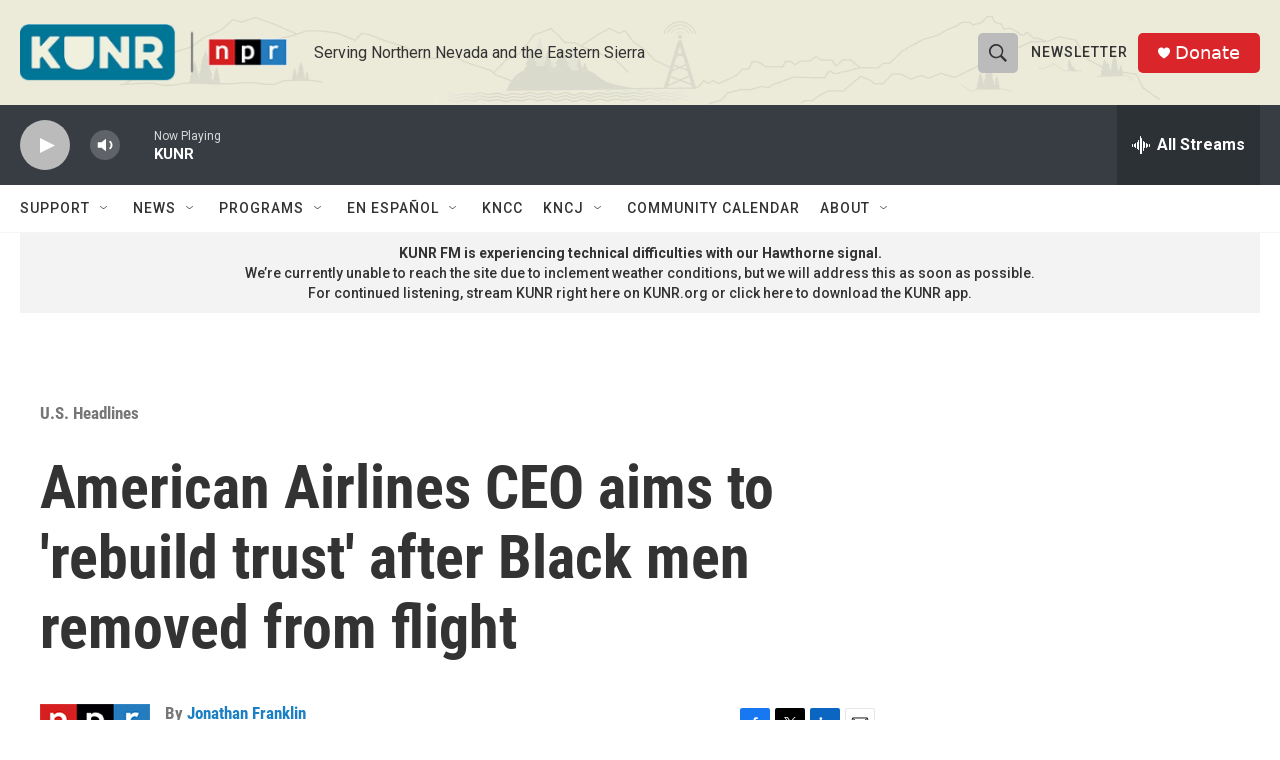

--- FILE ---
content_type: text/html;charset=UTF-8
request_url: https://www.kunr.org/u-s-headlines/2024-06-21/american-airlines-ceo-aims-to-rebuild-trust-after-black-men-removed-from-flight
body_size: 33395
content:
<!DOCTYPE html>
<html class="ArtP aside" lang="en">
    <head>
    <meta charset="UTF-8">

    

    <style data-cssvarsponyfill="true">
        :root { --siteBgColorInverse: #121212; --primaryTextColorInverse: #ffffff; --secondaryTextColorInverse: #cccccc; --tertiaryTextColorInverse: #cccccc; --headerBgColorInverse: #000000; --headerBorderColorInverse: #858585; --headerTextColorInverse: #ffffff; --headerTextColorHoverInverse: #ffffff; --secC1_Inverse: #a2a2a2; --secC4_Inverse: #282828; --headerNavBarBgColorInverse: #121212; --headerMenuBgColorInverse: #ffffff; --headerMenuTextColorInverse: #6b2b85; --headerMenuTextColorHoverInverse: #6b2b85; --liveBlogTextColorInverse: #ffffff; --applyButtonColorInverse: #4485D5; --applyButtonTextColorInverse: #4485D5; --siteBgColor: #ffffff; --primaryTextColor: #333333; --secondaryTextColor: #666666; --secC1: #767676; --secC4: #f5f5f5; --secC5: #ffffff; --siteBgColor: #ffffff; --siteInverseBgColor: #000000; --linkColor: #1a7fc3; --linkHoverColor: #125c8e; --headerBgColor: #ecebd9; --headerBgColorInverse: #000000; --headerBorderColor: #e6e6e6; --headerBorderColorInverse: #858585; --tertiaryTextColor: #1c1c1c; --headerTextColor: #333333; --headerTextColorHover: #858585; --buttonTextColor: #ffffff; --headerNavBarBgColor: #ffffff; --headerNavBarTextColor: #333333; --headerMenuBgColor: #ffffff; --headerMenuTextColor: #333333; --headerMenuTextColorHover: #858585; --liveBlogTextColor: #282829; --applyButtonColor: #194173; --applyButtonTextColor: #2c4273; --primaryColor1: #373d43; --primaryColor2: #bbbbbb; --breakingColor: #ff6f00; --secC2: #cccccc; --secC3: #e6e6e6; --secC5: #ffffff; --linkColor: #1a7fc3; --linkHoverColor: #125c8e; --donateBGColor: #da262b; --headerIconColor: #ffffff; --hatButtonBgColor: #227f9e; --hatButtonBgHoverColor: #227f9e; --hatButtonBorderColor: #411c58; --hatButtonBorderHoverColor: #ffffff; --hatButtoniconColor: #d62021; --hatButtonTextColor: #ffffff; --hatButtonTextHoverColor: #ffffff; --footerTextColor: #ffffff; --footerTextBgColor: #ffffff; --footerPartnersBgColor: #000000; --listBorderColor: #030202; --gridBorderColor: #e6e6e6; --tagButtonBorderColor: #1a7fc3; --tagButtonTextColor: #1a7fc3; --breakingTextColor: #ffffff; --sectionTextColor: #ffffff; --contentWidth: 1240px; --primaryHeadlineFont: sans-serif; --secHlFont: sans-serif; --bodyFont: sans-serif; --colorWhite: #ffffff; --colorBlack: #000000;} .fonts-loaded { --primaryHeadlineFont: "Roboto Condensed"; --secHlFont: "Roboto Condensed"; --bodyFont: "Roboto"; --liveBlogBodyFont: "Roboto";}
    </style>

    
    <meta property="og:title" content="American Airlines CEO aims to &#x27;rebuild trust&#x27; after Black men removed from flight">

    <meta property="og:url" content="https://www.kunr.org/u-s-headlines/2024-06-21/american-airlines-ceo-aims-to-rebuild-trust-after-black-men-removed-from-flight">

    <meta property="og:image" content="https://npr.brightspotcdn.com/dims4/default/e01d387/2147483647/strip/true/crop/3487x1831+0+392/resize/1200x630!/quality/90/?url=https%3A%2F%2Fnpr.brightspotcdn.com%2Fdims3%2Fdefault%2Fstrip%2Ffalse%2Fcrop%2F3487x2615%20306%200%2Fresize%2F3487x2615%21%2F%3Furl%3Dhttp%3A%2F%2Fnpr-brightspot.s3.amazonaws.com%2Fcc%2F1a%2F32aa936a422a9a29f05574303a0c%2Fap20044666476155.jpg">

    
    <meta property="og:image:url" content="https://npr.brightspotcdn.com/dims4/default/e01d387/2147483647/strip/true/crop/3487x1831+0+392/resize/1200x630!/quality/90/?url=https%3A%2F%2Fnpr.brightspotcdn.com%2Fdims3%2Fdefault%2Fstrip%2Ffalse%2Fcrop%2F3487x2615%20306%200%2Fresize%2F3487x2615%21%2F%3Furl%3Dhttp%3A%2F%2Fnpr-brightspot.s3.amazonaws.com%2Fcc%2F1a%2F32aa936a422a9a29f05574303a0c%2Fap20044666476155.jpg">
    
    <meta property="og:image:width" content="1200">
    <meta property="og:image:height" content="630">
    <meta property="og:image:type" content="image/jpeg">
    
    <meta property="og:image:alt" content="In light of several recent incidents involving alleged racial discrimination toward its passengers, American Airlines CEO Robert Isom says he is taking immediate action to “rebuild trust” within the company. Here, Isom speaks at a news conference in Seattle on Feb. 13, 2020 about the company&#x27;s new partnership with Alaska Airlines.">
    

    <meta property="og:description" content="CEO Robert Isom vows immediate action following the incident involving eight Black men on a flight from Phoenix to JFK, as well as other alleged accounts of racial discrimination toward passengers.">

    <meta property="og:site_name" content="KUNR Public Radio">



    <meta property="og:type" content="article">

    <meta property="article:author" content="https://www.kunr.org/people/jonathan-franklin">

    <meta property="article:published_time" content="2024-06-21T10:00:00">

    <meta property="article:modified_time" content="2024-06-21T10:07:03.365">

    <meta property="article:section" content="U.S. Headlines">

    
    <meta name="twitter:card" content="summary_large_image"/>
    
    
    
    
    <meta name="twitter:description" content="CEO Robert Isom vows immediate action following the incident involving eight Black men on a flight from Phoenix to JFK, as well as other alleged accounts of racial discrimination toward passengers."/>
    
    
    <meta name="twitter:image" content="https://npr.brightspotcdn.com/dims4/default/7cd3f22/2147483647/strip/true/crop/3487x1961+0+327/resize/1200x675!/quality/90/?url=https%3A%2F%2Fnpr.brightspotcdn.com%2Fdims3%2Fdefault%2Fstrip%2Ffalse%2Fcrop%2F3487x2615%20306%200%2Fresize%2F3487x2615%21%2F%3Furl%3Dhttp%3A%2F%2Fnpr-brightspot.s3.amazonaws.com%2Fcc%2F1a%2F32aa936a422a9a29f05574303a0c%2Fap20044666476155.jpg"/>

    
    <meta name="twitter:image:alt" content="In light of several recent incidents involving alleged racial discrimination toward its passengers, American Airlines CEO Robert Isom says he is taking immediate action to “rebuild trust” within the company. Here, Isom speaks at a news conference in Seattle on Feb. 13, 2020 about the company&#x27;s new partnership with Alaska Airlines."/>
    
    
    
    
    <meta name="twitter:title" content="American Airlines CEO aims to &#x27;rebuild trust&#x27; after Black men removed from flight"/>
    

    <meta property="fb:app_id" content="495663108411502">

<meta name="disqus.shortname" content="npr-kunr">
<meta name="disqus.url" content="https://www.kunr.org/u-s-headlines/2024-06-21/american-airlines-ceo-aims-to-rebuild-trust-after-black-men-removed-from-flight">
<meta name="disqus.title" content="American Airlines CEO aims to &#x27;rebuild trust&#x27; after Black men removed from flight">
<meta name="disqus.identifier" content="00000190-3a43-d061-a191-bed38bde0000">


    <link data-cssvarsponyfill="true" class="Webpack-css" rel="stylesheet" href="https://npr.brightspotcdn.com/resource/00000177-1bc0-debb-a57f-dfcf4a950000/styleguide/All.min.0db89f2a608a6b13cec2d9fc84f71c45.gz.css">

    

    <style>.FooterNavigation-items-item {
    display: inline-block
}</style>
<style>[class*='-articleBody'] > ul,
[class*='-articleBody'] > ul ul {
    list-style-type: disc;
}</style>


    <meta name="viewport" content="width=device-width, initial-scale=1, viewport-fit=cover"><title>American Airlines CEO aims to &#x27;rebuild trust&#x27; after Black men removed from flight</title><meta name="description" content="CEO Robert Isom vows immediate action following the incident involving eight Black men on a flight from Phoenix to JFK, as well as other alleged accounts of racial discrimination toward passengers."><link rel="canonical" href="https://www.npr.org/2024/06/21/nx-s1-5013733/american-airlines-ceo-response-black-men-flight-lawsuit"><meta name="brightspot.contentId" content="00000190-3a43-d061-a191-bed38bde0000"><link rel="apple-touch-icon"sizes="180x180"href="/apple-touch-icon.png"><link rel="icon"type="image/png"href="/favicon-32x32.png"><link rel="icon"type="image/png"href="/favicon-16x16.png">
    
    
    <meta name="brightspot-dataLayer" content="{
  &quot;author&quot; : &quot;Jonathan Franklin&quot;,
  &quot;bspStoryId&quot; : &quot;00000190-3a43-d061-a191-bed38bde0000&quot;,
  &quot;category&quot; : &quot;U.S. Headlines,NPR News&quot;,
  &quot;inlineAudio&quot; : 0,
  &quot;keywords&quot; : &quot;&quot;,
  &quot;nprCmsSite&quot; : true,
  &quot;nprStoryId&quot; : &quot;nx-s1-5013733&quot;,
  &quot;pageType&quot; : &quot;news-story&quot;,
  &quot;program&quot; : &quot;&quot;,
  &quot;publishedDate&quot; : &quot;2024-06-21T03:00:00Z&quot;,
  &quot;siteName&quot; : &quot;KUNR Public Radio&quot;,
  &quot;station&quot; : &quot;KUNR Public Radio&quot;,
  &quot;stationOrgId&quot; : &quot;1177&quot;,
  &quot;storyOrgId&quot; : &quot;s1&quot;,
  &quot;storyTheme&quot; : &quot;news-story&quot;,
  &quot;storyTitle&quot; : &quot;American Airlines CEO aims to &#x27;rebuild trust&#x27; after Black men removed from flight&quot;,
  &quot;timezone&quot; : &quot;America/Los_Angeles&quot;,
  &quot;wordCount&quot; : 0,
  &quot;series&quot; : &quot;&quot;
}">
    <script id="brightspot-dataLayer">
        (function () {
            var dataValue = document.head.querySelector('meta[name="brightspot-dataLayer"]').content;
            if (dataValue) {
                window.brightspotDataLayer = JSON.parse(dataValue);
            }
        })();
    </script>

    <link rel="amphtml" href="https://www.kunr.org/u-s-headlines/2024-06-21/american-airlines-ceo-aims-to-rebuild-trust-after-black-men-removed-from-flight?_amp=true">

    

    
    <script src="https://npr.brightspotcdn.com/resource/00000177-1bc0-debb-a57f-dfcf4a950000/styleguide/All.min.fd8f7fccc526453c829dde80fc7c2ef5.gz.js" async></script>
    

    <script type="application/ld+json">{"@context":"http://schema.org","@type":"BreadcrumbList","itemListElement":[{"@context":"http://schema.org","@type":"ListItem","item":"https://www.kunr.org/u-s-headlines","name":"U.S. Headlines","position":"1"}]}</script><script>

  window.fbAsyncInit = function() {
      FB.init({
          
              appId : '495663108411502',
          
          xfbml : true,
          version : 'v2.9'
      });
  };

  (function(d, s, id){
     var js, fjs = d.getElementsByTagName(s)[0];
     if (d.getElementById(id)) {return;}
     js = d.createElement(s); js.id = id;
     js.src = "//connect.facebook.net/en_US/sdk.js";
     fjs.parentNode.insertBefore(js, fjs);
   }(document, 'script', 'facebook-jssdk'));
</script>
<script async="async" src="https://securepubads.g.doubleclick.net/tag/js/gpt.js"></script>
<script type="text/javascript">
    // Google tag setup
    var googletag = googletag || {};
    googletag.cmd = googletag.cmd || [];

    googletag.cmd.push(function () {
        // @see https://developers.google.com/publisher-tag/reference#googletag.PubAdsService_enableLazyLoad
        googletag.pubads().enableLazyLoad({
            fetchMarginPercent: 100, // fetch and render ads within this % of viewport
            renderMarginPercent: 100,
            mobileScaling: 1  // Same on mobile.
        });

        googletag.pubads().enableSingleRequest()
        googletag.pubads().enableAsyncRendering()
        googletag.pubads().collapseEmptyDivs()
        googletag.pubads().disableInitialLoad()
        googletag.enableServices()
    })
</script>
<script type="application/ld+json">{"@context":"http://schema.org","@type":"ListenAction","description":"CEO Robert Isom vows immediate action following the incident involving eight Black men on a flight from Phoenix to JFK, as well as other alleged accounts of racial discrimination toward passengers.","name":"American Airlines CEO aims to 'rebuild trust' after Black men removed from flight"}</script><!-- no longer used, moved disqus script to be loaded by ps-disqus-comment-module.js to avoid errors --><script type="application/ld+json">{"@context":"http://schema.org","@type":"NewsArticle","author":[{"@context":"http://schema.org","@type":"Person","name":"Jonathan Franklin","url":"https://www.kunr.org/people/jonathan-franklin"}],"dateModified":"2024-06-21T06:07:03Z","datePublished":"2024-06-21T06:00:00Z","headline":"American Airlines CEO aims to 'rebuild trust' after Black men removed from flight","image":{"@context":"http://schema.org","@type":"ImageObject","url":"https://npr.brightspotcdn.com/dims3/default/strip/false/crop/3487x2615+306+0/resize/3487x2615!/?url=http%3A%2F%2Fnpr-brightspot.s3.amazonaws.com%2Fcc%2F1a%2F32aa936a422a9a29f05574303a0c%2Fap20044666476155.jpg"},"mainEntityOfPage":{"@type":"NewsArticle","@id":"https://www.kunr.org/u-s-headlines/2024-06-21/american-airlines-ceo-aims-to-rebuild-trust-after-black-men-removed-from-flight"},"publisher":{"@type":"Organization","name":"KUNR","logo":{"@context":"http://schema.org","@type":"ImageObject","height":"60","url":"https://npr.brightspotcdn.com/dims4/default/50c439a/2147483647/resize/x60/quality/90/?url=http%3A%2F%2Fnpr-brightspot.s3.amazonaws.com%2Fd0%2Fe0%2Fcea7bc5b4b00a96eac2558f9326d%2F0324-kunr-npr-web-logo.png","width":"279"}}}</script><meta name="gtm-dataLayer" content="{
  &quot;gtmAuthor&quot; : &quot;Jonathan Franklin&quot;,
  &quot;gtmBspStoryId&quot; : &quot;00000190-3a43-d061-a191-bed38bde0000&quot;,
  &quot;gtmCategory&quot; : &quot;U.S. Headlines,NPR News&quot;,
  &quot;gtmInlineAudio&quot; : 0,
  &quot;gtmKeywords&quot; : &quot;&quot;,
  &quot;gtmNprCmsSite&quot; : true,
  &quot;gtmNprStoryId&quot; : &quot;nx-s1-5013733&quot;,
  &quot;gtmPageType&quot; : &quot;news-story&quot;,
  &quot;gtmProgram&quot; : &quot;&quot;,
  &quot;gtmPublishedDate&quot; : &quot;2024-06-21T03:00:00Z&quot;,
  &quot;gtmSiteName&quot; : &quot;KUNR Public Radio&quot;,
  &quot;gtmStation&quot; : &quot;KUNR Public Radio&quot;,
  &quot;gtmStationOrgId&quot; : &quot;1177&quot;,
  &quot;gtmStoryOrgId&quot; : &quot;s1&quot;,
  &quot;gtmStoryTheme&quot; : &quot;news-story&quot;,
  &quot;gtmStoryTitle&quot; : &quot;American Airlines CEO aims to &#x27;rebuild trust&#x27; after Black men removed from flight&quot;,
  &quot;gtmTimezone&quot; : &quot;America/Los_Angeles&quot;,
  &quot;gtmWordCount&quot; : 0,
  &quot;gtmSeries&quot; : &quot;&quot;
}"><script>

    (function () {
        var dataValue = document.head.querySelector('meta[name="gtm-dataLayer"]').content;
        if (dataValue) {
            window.dataLayer = window.dataLayer || [];
            dataValue = JSON.parse(dataValue);
            dataValue['event'] = 'gtmFirstView';
            window.dataLayer.push(dataValue);
        }
    })();

    (function(w,d,s,l,i){w[l]=w[l]||[];w[l].push({'gtm.start':
            new Date().getTime(),event:'gtm.js'});var f=d.getElementsByTagName(s)[0],
        j=d.createElement(s),dl=l!='dataLayer'?'&l='+l:'';j.async=true;j.src=
        'https://www.googletagmanager.com/gtm.js?id='+i+dl;f.parentNode.insertBefore(j,f);
})(window,document,'script','dataLayer','GTM-N39QFDR');</script><script>window.addEventListener('DOMContentLoaded', (event) => {
    window.nulldurationobserver = new MutationObserver(function (mutations) {
        document.querySelectorAll('.StreamPill-duration').forEach(pill => { 
      if (pill.innerText == "LISTENNULL") {
         pill.innerText = "LISTEN"
      } 
    });
      });

      window.nulldurationobserver.observe(document.body, {
        childList: true,
        subtree: true
      });
});
</script>


    <script>
        var head = document.getElementsByTagName('head')
        head = head[0]
        var link = document.createElement('link');
        link.setAttribute('href', 'https://fonts.googleapis.com/css?family=Roboto Condensed|Roboto|Roboto:400,500,700&display=swap');
        var relList = link.relList;

        if (relList && relList.supports('preload')) {
            link.setAttribute('as', 'style');
            link.setAttribute('rel', 'preload');
            link.setAttribute('onload', 'this.rel="stylesheet"');
            link.setAttribute('crossorigin', 'anonymous');
        } else {
            link.setAttribute('rel', 'stylesheet');
        }

        head.appendChild(link);
    </script>
</head>


    <body class="Page-body" data-content-width="1240px">
    <noscript>
    <iframe src="https://www.googletagmanager.com/ns.html?id=GTM-N39QFDR" height="0" width="0" style="display:none;visibility:hidden"></iframe>
</noscript>
        

    <!-- Putting icons here, so we don't have to include in a bunch of -body hbs's -->
<svg xmlns="http://www.w3.org/2000/svg" style="display:none" id="iconsMap1" class="iconsMap">
    <symbol id="play-icon" viewBox="0 0 115 115">
        <polygon points="0,0 115,57.5 0,115" fill="currentColor" />
    </symbol>
    <symbol id="grid" viewBox="0 0 32 32">
            <g>
                <path d="M6.4,5.7 C6.4,6.166669 6.166669,6.4 5.7,6.4 L0.7,6.4 C0.233331,6.4 0,6.166669 0,5.7 L0,0.7 C0,0.233331 0.233331,0 0.7,0 L5.7,0 C6.166669,0 6.4,0.233331 6.4,0.7 L6.4,5.7 Z M19.2,5.7 C19.2,6.166669 18.966669,6.4 18.5,6.4 L13.5,6.4 C13.033331,6.4 12.8,6.166669 12.8,5.7 L12.8,0.7 C12.8,0.233331 13.033331,0 13.5,0 L18.5,0 C18.966669,0 19.2,0.233331 19.2,0.7 L19.2,5.7 Z M32,5.7 C32,6.166669 31.766669,6.4 31.3,6.4 L26.3,6.4 C25.833331,6.4 25.6,6.166669 25.6,5.7 L25.6,0.7 C25.6,0.233331 25.833331,0 26.3,0 L31.3,0 C31.766669,0 32,0.233331 32,0.7 L32,5.7 Z M6.4,18.5 C6.4,18.966669 6.166669,19.2 5.7,19.2 L0.7,19.2 C0.233331,19.2 0,18.966669 0,18.5 L0,13.5 C0,13.033331 0.233331,12.8 0.7,12.8 L5.7,12.8 C6.166669,12.8 6.4,13.033331 6.4,13.5 L6.4,18.5 Z M19.2,18.5 C19.2,18.966669 18.966669,19.2 18.5,19.2 L13.5,19.2 C13.033331,19.2 12.8,18.966669 12.8,18.5 L12.8,13.5 C12.8,13.033331 13.033331,12.8 13.5,12.8 L18.5,12.8 C18.966669,12.8 19.2,13.033331 19.2,13.5 L19.2,18.5 Z M32,18.5 C32,18.966669 31.766669,19.2 31.3,19.2 L26.3,19.2 C25.833331,19.2 25.6,18.966669 25.6,18.5 L25.6,13.5 C25.6,13.033331 25.833331,12.8 26.3,12.8 L31.3,12.8 C31.766669,12.8 32,13.033331 32,13.5 L32,18.5 Z M6.4,31.3 C6.4,31.766669 6.166669,32 5.7,32 L0.7,32 C0.233331,32 0,31.766669 0,31.3 L0,26.3 C0,25.833331 0.233331,25.6 0.7,25.6 L5.7,25.6 C6.166669,25.6 6.4,25.833331 6.4,26.3 L6.4,31.3 Z M19.2,31.3 C19.2,31.766669 18.966669,32 18.5,32 L13.5,32 C13.033331,32 12.8,31.766669 12.8,31.3 L12.8,26.3 C12.8,25.833331 13.033331,25.6 13.5,25.6 L18.5,25.6 C18.966669,25.6 19.2,25.833331 19.2,26.3 L19.2,31.3 Z M32,31.3 C32,31.766669 31.766669,32 31.3,32 L26.3,32 C25.833331,32 25.6,31.766669 25.6,31.3 L25.6,26.3 C25.6,25.833331 25.833331,25.6 26.3,25.6 L31.3,25.6 C31.766669,25.6 32,25.833331 32,26.3 L32,31.3 Z" id=""></path>
            </g>
    </symbol>
    <symbol id="radio-stream" width="18" height="19" viewBox="0 0 18 19">
        <g fill="currentColor" fill-rule="nonzero">
            <path d="M.5 8c-.276 0-.5.253-.5.565v1.87c0 .312.224.565.5.565s.5-.253.5-.565v-1.87C1 8.253.776 8 .5 8zM2.5 8c-.276 0-.5.253-.5.565v1.87c0 .312.224.565.5.565s.5-.253.5-.565v-1.87C3 8.253 2.776 8 2.5 8zM3.5 7c-.276 0-.5.276-.5.617v3.766c0 .34.224.617.5.617s.5-.276.5-.617V7.617C4 7.277 3.776 7 3.5 7zM5.5 6c-.276 0-.5.275-.5.613v5.774c0 .338.224.613.5.613s.5-.275.5-.613V6.613C6 6.275 5.776 6 5.5 6zM6.5 4c-.276 0-.5.26-.5.58v8.84c0 .32.224.58.5.58s.5-.26.5-.58V4.58C7 4.26 6.776 4 6.5 4zM8.5 0c-.276 0-.5.273-.5.61v17.78c0 .337.224.61.5.61s.5-.273.5-.61V.61C9 .273 8.776 0 8.5 0zM9.5 2c-.276 0-.5.274-.5.612v14.776c0 .338.224.612.5.612s.5-.274.5-.612V2.612C10 2.274 9.776 2 9.5 2zM11.5 5c-.276 0-.5.276-.5.616v8.768c0 .34.224.616.5.616s.5-.276.5-.616V5.616c0-.34-.224-.616-.5-.616zM12.5 6c-.276 0-.5.262-.5.584v4.832c0 .322.224.584.5.584s.5-.262.5-.584V6.584c0-.322-.224-.584-.5-.584zM14.5 7c-.276 0-.5.29-.5.647v3.706c0 .357.224.647.5.647s.5-.29.5-.647V7.647C15 7.29 14.776 7 14.5 7zM15.5 8c-.276 0-.5.253-.5.565v1.87c0 .312.224.565.5.565s.5-.253.5-.565v-1.87c0-.312-.224-.565-.5-.565zM17.5 8c-.276 0-.5.253-.5.565v1.87c0 .312.224.565.5.565s.5-.253.5-.565v-1.87c0-.312-.224-.565-.5-.565z"/>
        </g>
    </symbol>
    <symbol id="icon-magnify" viewBox="0 0 31 31">
        <g>
            <path fill-rule="evenodd" d="M22.604 18.89l-.323.566 8.719 8.8L28.255 31l-8.719-8.8-.565.404c-2.152 1.346-4.386 2.018-6.7 2.018-3.39 0-6.284-1.21-8.679-3.632C1.197 18.568 0 15.66 0 12.27c0-3.39 1.197-6.283 3.592-8.678C5.987 1.197 8.88 0 12.271 0c3.39 0 6.283 1.197 8.678 3.592 2.395 2.395 3.593 5.288 3.593 8.679 0 2.368-.646 4.574-1.938 6.62zM19.162 5.77C17.322 3.925 15.089 3 12.46 3c-2.628 0-4.862.924-6.702 2.77C3.92 7.619 3 9.862 3 12.5c0 2.639.92 4.882 2.76 6.73C7.598 21.075 9.832 22 12.46 22c2.629 0 4.862-.924 6.702-2.77C21.054 17.33 22 15.085 22 12.5c0-2.586-.946-4.83-2.838-6.73z"/>
        </g>
    </symbol>
    <symbol id="burger-menu" viewBox="0 0 14 10">
        <g>
            <path fill-rule="evenodd" d="M0 5.5v-1h14v1H0zM0 1V0h14v1H0zm0 9V9h14v1H0z"></path>
        </g>
    </symbol>
    <symbol id="close-x" viewBox="0 0 14 14">
        <g>
            <path fill-rule="nonzero" d="M6.336 7L0 .664.664 0 7 6.336 13.336 0 14 .664 7.664 7 14 13.336l-.664.664L7 7.664.664 14 0 13.336 6.336 7z"></path>
        </g>
    </symbol>
    <symbol id="share-more-arrow" viewBox="0 0 512 512" style="enable-background:new 0 0 512 512;">
        <g>
            <g>
                <path d="M512,241.7L273.643,3.343v156.152c-71.41,3.744-138.015,33.337-188.958,84.28C30.075,298.384,0,370.991,0,448.222v60.436
                    l29.069-52.985c45.354-82.671,132.173-134.027,226.573-134.027c5.986,0,12.004,0.212,18.001,0.632v157.779L512,241.7z
                    M255.642,290.666c-84.543,0-163.661,36.792-217.939,98.885c26.634-114.177,129.256-199.483,251.429-199.483h15.489V78.131
                    l163.568,163.568L304.621,405.267V294.531l-13.585-1.683C279.347,291.401,267.439,290.666,255.642,290.666z"></path>
            </g>
        </g>
    </symbol>
    <symbol id="chevron" viewBox="0 0 100 100">
        <g>
            <path d="M22.4566257,37.2056786 L-21.4456527,71.9511488 C-22.9248661,72.9681457 -24.9073712,72.5311671 -25.8758148,70.9765924 L-26.9788683,69.2027424 C-27.9450684,67.6481676 -27.5292733,65.5646602 -26.0500598,64.5484493 L20.154796,28.2208967 C21.5532435,27.2597011 23.3600078,27.2597011 24.759951,28.2208967 L71.0500598,64.4659264 C72.5292733,65.4829232 72.9450684,67.5672166 71.9788683,69.1217913 L70.8750669,70.8956413 C69.9073712,72.4502161 67.9241183,72.8848368 66.4449048,71.8694118 L22.4566257,37.2056786 Z" id="Transparent-Chevron" transform="translate(22.500000, 50.000000) rotate(90.000000) translate(-22.500000, -50.000000) "></path>
        </g>
    </symbol>
</svg>

<svg xmlns="http://www.w3.org/2000/svg" style="display:none" id="iconsMap2" class="iconsMap">
    <symbol id="mono-icon-facebook" viewBox="0 0 10 19">
        <path fill-rule="evenodd" d="M2.707 18.25V10.2H0V7h2.707V4.469c0-1.336.375-2.373 1.125-3.112C4.582.62 5.578.25 6.82.25c1.008 0 1.828.047 2.461.14v2.848H7.594c-.633 0-1.067.14-1.301.422-.188.235-.281.61-.281 1.125V7H9l-.422 3.2H6.012v8.05H2.707z"></path>
    </symbol>
    <symbol id="mono-icon-instagram" viewBox="0 0 17 17">
        <g>
            <path fill-rule="evenodd" d="M8.281 4.207c.727 0 1.4.182 2.022.545a4.055 4.055 0 0 1 1.476 1.477c.364.62.545 1.294.545 2.021 0 .727-.181 1.4-.545 2.021a4.055 4.055 0 0 1-1.476 1.477 3.934 3.934 0 0 1-2.022.545c-.726 0-1.4-.182-2.021-.545a4.055 4.055 0 0 1-1.477-1.477 3.934 3.934 0 0 1-.545-2.021c0-.727.182-1.4.545-2.021A4.055 4.055 0 0 1 6.26 4.752a3.934 3.934 0 0 1 2.021-.545zm0 6.68a2.54 2.54 0 0 0 1.864-.774 2.54 2.54 0 0 0 .773-1.863 2.54 2.54 0 0 0-.773-1.863 2.54 2.54 0 0 0-1.864-.774 2.54 2.54 0 0 0-1.863.774 2.54 2.54 0 0 0-.773 1.863c0 .727.257 1.348.773 1.863a2.54 2.54 0 0 0 1.863.774zM13.45 4.03c-.023.258-.123.48-.299.668a.856.856 0 0 1-.65.281.913.913 0 0 1-.668-.28.913.913 0 0 1-.281-.669c0-.258.094-.48.281-.668a.913.913 0 0 1 .668-.28c.258 0 .48.093.668.28.187.188.281.41.281.668zm2.672.95c.023.656.035 1.746.035 3.269 0 1.523-.017 2.62-.053 3.287-.035.668-.134 1.248-.298 1.74a4.098 4.098 0 0 1-.967 1.53 4.098 4.098 0 0 1-1.53.966c-.492.164-1.072.264-1.74.3-.668.034-1.763.052-3.287.052-1.523 0-2.619-.018-3.287-.053-.668-.035-1.248-.146-1.74-.334a3.747 3.747 0 0 1-1.53-.931 4.098 4.098 0 0 1-.966-1.53c-.164-.492-.264-1.072-.299-1.74C.424 10.87.406 9.773.406 8.25S.424 5.63.46 4.963c.035-.668.135-1.248.299-1.74.21-.586.533-1.096.967-1.53A4.098 4.098 0 0 1 3.254.727c.492-.164 1.072-.264 1.74-.3C5.662.394 6.758.376 8.281.376c1.524 0 2.62.018 3.287.053.668.035 1.248.135 1.74.299a4.098 4.098 0 0 1 2.496 2.496c.165.492.27 1.078.317 1.757zm-1.687 7.91c.14-.399.234-1.032.28-1.899.024-.515.036-1.242.036-2.18V7.689c0-.961-.012-1.688-.035-2.18-.047-.89-.14-1.524-.281-1.899a2.537 2.537 0 0 0-1.512-1.511c-.375-.14-1.008-.235-1.899-.282a51.292 51.292 0 0 0-2.18-.035H7.72c-.938 0-1.664.012-2.18.035-.867.047-1.5.141-1.898.282a2.537 2.537 0 0 0-1.512 1.511c-.14.375-.234 1.008-.281 1.899a51.292 51.292 0 0 0-.036 2.18v1.125c0 .937.012 1.664.036 2.18.047.866.14 1.5.28 1.898.306.726.81 1.23 1.513 1.511.398.141 1.03.235 1.898.282.516.023 1.242.035 2.18.035h1.125c.96 0 1.687-.012 2.18-.035.89-.047 1.523-.141 1.898-.282.726-.304 1.23-.808 1.512-1.511z"></path>
        </g>
    </symbol>
    <symbol id="mono-icon-email" viewBox="0 0 512 512">
        <g>
            <path d="M67,148.7c11,5.8,163.8,89.1,169.5,92.1c5.7,3,11.5,4.4,20.5,4.4c9,0,14.8-1.4,20.5-4.4c5.7-3,158.5-86.3,169.5-92.1
                c4.1-2.1,11-5.9,12.5-10.2c2.6-7.6-0.2-10.5-11.3-10.5H257H65.8c-11.1,0-13.9,3-11.3,10.5C56,142.9,62.9,146.6,67,148.7z"></path>
            <path d="M455.7,153.2c-8.2,4.2-81.8,56.6-130.5,88.1l82.2,92.5c2,2,2.9,4.4,1.8,5.6c-1.2,1.1-3.8,0.5-5.9-1.4l-98.6-83.2
                c-14.9,9.6-25.4,16.2-27.2,17.2c-7.7,3.9-13.1,4.4-20.5,4.4c-7.4,0-12.8-0.5-20.5-4.4c-1.9-1-12.3-7.6-27.2-17.2l-98.6,83.2
                c-2,2-4.7,2.6-5.9,1.4c-1.2-1.1-0.3-3.6,1.7-5.6l82.1-92.5c-48.7-31.5-123.1-83.9-131.3-88.1c-8.8-4.5-9.3,0.8-9.3,4.9
                c0,4.1,0,205,0,205c0,9.3,13.7,20.9,23.5,20.9H257h185.5c9.8,0,21.5-11.7,21.5-20.9c0,0,0-201,0-205
                C464,153.9,464.6,148.7,455.7,153.2z"></path>
        </g>
    </symbol>
    <symbol id="default-image" width="24" height="24" viewBox="0 0 24 24" fill="none" stroke="currentColor" stroke-width="2" stroke-linecap="round" stroke-linejoin="round" class="feather feather-image">
        <rect x="3" y="3" width="18" height="18" rx="2" ry="2"></rect>
        <circle cx="8.5" cy="8.5" r="1.5"></circle>
        <polyline points="21 15 16 10 5 21"></polyline>
    </symbol>
    <symbol id="icon-email" width="18px" viewBox="0 0 20 14">
        <g id="Symbols" stroke="none" stroke-width="1" fill="none" fill-rule="evenodd" stroke-linecap="round" stroke-linejoin="round">
            <g id="social-button-bar" transform="translate(-125.000000, -8.000000)" stroke="#000000">
                <g id="Group-2" transform="translate(120.000000, 0.000000)">
                    <g id="envelope" transform="translate(6.000000, 9.000000)">
                        <path d="M17.5909091,10.6363636 C17.5909091,11.3138182 17.0410909,11.8636364 16.3636364,11.8636364 L1.63636364,11.8636364 C0.958909091,11.8636364 0.409090909,11.3138182 0.409090909,10.6363636 L0.409090909,1.63636364 C0.409090909,0.958090909 0.958909091,0.409090909 1.63636364,0.409090909 L16.3636364,0.409090909 C17.0410909,0.409090909 17.5909091,0.958090909 17.5909091,1.63636364 L17.5909091,10.6363636 L17.5909091,10.6363636 Z" id="Stroke-406"></path>
                        <polyline id="Stroke-407" points="17.1818182 0.818181818 9 7.36363636 0.818181818 0.818181818"></polyline>
                    </g>
                </g>
            </g>
        </g>
    </symbol>
    <symbol id="mono-icon-print" viewBox="0 0 12 12">
        <g fill-rule="evenodd">
            <path fill-rule="nonzero" d="M9 10V7H3v3H1a1 1 0 0 1-1-1V4a1 1 0 0 1 1-1h10a1 1 0 0 1 1 1v3.132A2.868 2.868 0 0 1 9.132 10H9zm.5-4.5a1 1 0 1 0 0-2 1 1 0 0 0 0 2zM3 0h6v2H3z"></path>
            <path d="M4 8h4v4H4z"></path>
        </g>
    </symbol>
    <symbol id="mono-icon-copylink" viewBox="0 0 12 12">
        <g fill-rule="evenodd">
            <path d="M10.199 2.378c.222.205.4.548.465.897.062.332.016.614-.132.774L8.627 6.106c-.187.203-.512.232-.75-.014a.498.498 0 0 0-.706.028.499.499 0 0 0 .026.706 1.509 1.509 0 0 0 2.165-.04l1.903-2.06c.37-.398.506-.98.382-1.636-.105-.557-.392-1.097-.77-1.445L9.968.8C9.591.452 9.03.208 8.467.145 7.803.072 7.233.252 6.864.653L4.958 2.709a1.509 1.509 0 0 0 .126 2.161.5.5 0 1 0 .68-.734c-.264-.218-.26-.545-.071-.747L7.597 1.33c.147-.16.425-.228.76-.19.353.038.71.188.931.394l.91.843.001.001zM1.8 9.623c-.222-.205-.4-.549-.465-.897-.062-.332-.016-.614.132-.774l1.905-2.057c.187-.203.512-.232.75.014a.498.498 0 0 0 .706-.028.499.499 0 0 0-.026-.706 1.508 1.508 0 0 0-2.165.04L.734 7.275c-.37.399-.506.98-.382 1.637.105.557.392 1.097.77 1.445l.91.843c.376.35.937.594 1.5.656.664.073 1.234-.106 1.603-.507L7.04 9.291a1.508 1.508 0 0 0-.126-2.16.5.5 0 0 0-.68.734c.264.218.26.545.071.747l-1.904 2.057c-.147.16-.425.228-.76.191-.353-.038-.71-.188-.931-.394l-.91-.843z"></path>
            <path d="M8.208 3.614a.5.5 0 0 0-.707.028L3.764 7.677a.5.5 0 0 0 .734.68L8.235 4.32a.5.5 0 0 0-.027-.707"></path>
        </g>
    </symbol>
    <symbol id="mono-icon-linkedin" viewBox="0 0 16 17">
        <g fill-rule="evenodd">
            <path d="M3.734 16.125H.464V5.613h3.27zM2.117 4.172c-.515 0-.96-.188-1.336-.563A1.825 1.825 0 0 1 .22 2.273c0-.515.187-.96.562-1.335.375-.375.82-.563 1.336-.563.516 0 .961.188 1.336.563.375.375.563.82.563 1.335 0 .516-.188.961-.563 1.336-.375.375-.82.563-1.336.563zM15.969 16.125h-3.27v-5.133c0-.844-.07-1.453-.21-1.828-.259-.633-.762-.95-1.512-.95s-1.278.282-1.582.845c-.235.421-.352 1.043-.352 1.863v5.203H5.809V5.613h3.128v1.442h.036c.234-.469.609-.856 1.125-1.16.562-.375 1.218-.563 1.968-.563 1.524 0 2.59.48 3.2 1.441.468.774.703 1.97.703 3.586v5.766z"></path>
        </g>
    </symbol>
    <symbol id="mono-icon-pinterest" viewBox="0 0 512 512">
        <g>
            <path d="M256,32C132.3,32,32,132.3,32,256c0,91.7,55.2,170.5,134.1,205.2c-0.6-15.6-0.1-34.4,3.9-51.4
                c4.3-18.2,28.8-122.1,28.8-122.1s-7.2-14.3-7.2-35.4c0-33.2,19.2-58,43.2-58c20.4,0,30.2,15.3,30.2,33.6
                c0,20.5-13.1,51.1-19.8,79.5c-5.6,23.8,11.9,43.1,35.4,43.1c42.4,0,71-54.5,71-119.1c0-49.1-33.1-85.8-93.2-85.8
                c-67.9,0-110.3,50.7-110.3,107.3c0,19.5,5.8,33.3,14.8,43.9c4.1,4.9,4.7,6.9,3.2,12.5c-1.1,4.1-3.5,14-4.6,18
                c-1.5,5.7-6.1,7.7-11.2,5.6c-31.3-12.8-45.9-47-45.9-85.6c0-63.6,53.7-139.9,160.1-139.9c85.5,0,141.8,61.9,141.8,128.3
                c0,87.9-48.9,153.5-120.9,153.5c-24.2,0-46.9-13.1-54.7-27.9c0,0-13,51.6-15.8,61.6c-4.7,17.3-14,34.5-22.5,48
                c20.1,5.9,41.4,9.2,63.5,9.2c123.7,0,224-100.3,224-224C480,132.3,379.7,32,256,32z"></path>
        </g>
    </symbol>
    <symbol id="mono-icon-tumblr" viewBox="0 0 512 512">
        <g>
            <path d="M321.2,396.3c-11.8,0-22.4-2.8-31.5-8.3c-6.9-4.1-11.5-9.6-14-16.4c-2.6-6.9-3.6-22.3-3.6-46.4V224h96v-64h-96V48h-61.9
                c-2.7,21.5-7.5,44.7-14.5,58.6c-7,13.9-14,25.8-25.6,35.7c-11.6,9.9-25.6,17.9-41.9,23.3V224h48v140.4c0,19,2,33.5,5.9,43.5
                c4,10,11.1,19.5,21.4,28.4c10.3,8.9,22.8,15.7,37.3,20.5c14.6,4.8,31.4,7.2,50.4,7.2c16.7,0,30.3-1.7,44.7-5.1
                c14.4-3.4,30.5-9.3,48.2-17.6v-65.6C363.2,389.4,342.3,396.3,321.2,396.3z"></path>
        </g>
    </symbol>
    <symbol id="mono-icon-twitter" viewBox="0 0 1200 1227">
        <g>
            <path d="M714.163 519.284L1160.89 0H1055.03L667.137 450.887L357.328 0H0L468.492 681.821L0 1226.37H105.866L515.491
            750.218L842.672 1226.37H1200L714.137 519.284H714.163ZM569.165 687.828L521.697 619.934L144.011 79.6944H306.615L611.412
            515.685L658.88 583.579L1055.08 1150.3H892.476L569.165 687.854V687.828Z" fill="white"></path>
        </g>
    </symbol>
    <symbol id="mono-icon-youtube" viewBox="0 0 512 512">
        <g>
            <path fill-rule="evenodd" d="M508.6,148.8c0-45-33.1-81.2-74-81.2C379.2,65,322.7,64,265,64c-3,0-6,0-9,0s-6,0-9,0c-57.6,0-114.2,1-169.6,3.6
                c-40.8,0-73.9,36.4-73.9,81.4C1,184.6-0.1,220.2,0,255.8C-0.1,291.4,1,327,3.4,362.7c0,45,33.1,81.5,73.9,81.5
                c58.2,2.7,117.9,3.9,178.6,3.8c60.8,0.2,120.3-1,178.6-3.8c40.9,0,74-36.5,74-81.5c2.4-35.7,3.5-71.3,3.4-107
                C512.1,220.1,511,184.5,508.6,148.8z M207,353.9V157.4l145,98.2L207,353.9z"></path>
        </g>
    </symbol>
    <symbol id="mono-icon-flipboard" viewBox="0 0 500 500">
        <g>
            <path d="M0,0V500H500V0ZM400,200H300V300H200V400H100V100H400Z"></path>
        </g>
    </symbol>
    <symbol id="mono-icon-bluesky" viewBox="0 0 568 501">
        <g>
            <path d="M123.121 33.6637C188.241 82.5526 258.281 181.681 284 234.873C309.719 181.681 379.759 82.5526 444.879
            33.6637C491.866 -1.61183 568 -28.9064 568 57.9464C568 75.2916 558.055 203.659 552.222 224.501C531.947 296.954
            458.067 315.434 392.347 304.249C507.222 323.8 536.444 388.56 473.333 453.32C353.473 576.312 301.061 422.461
            287.631 383.039C285.169 375.812 284.017 372.431 284 375.306C283.983 372.431 282.831 375.812 280.369 383.039C266.939
            422.461 214.527 576.312 94.6667 453.32C31.5556 388.56 60.7778 323.8 175.653 304.249C109.933 315.434 36.0535
            296.954 15.7778 224.501C9.94525 203.659 0 75.2916 0 57.9464C0 -28.9064 76.1345 -1.61183 123.121 33.6637Z"
            fill="white">
            </path>
        </g>
    </symbol>
    <symbol id="mono-icon-threads" viewBox="0 0 192 192">
        <g>
            <path d="M141.537 88.9883C140.71 88.5919 139.87 88.2104 139.019 87.8451C137.537 60.5382 122.616 44.905 97.5619 44.745C97.4484 44.7443 97.3355 44.7443 97.222 44.7443C82.2364 44.7443 69.7731 51.1409 62.102 62.7807L75.881 72.2328C81.6116 63.5383 90.6052 61.6848 97.2286 61.6848C97.3051 61.6848 97.3819 61.6848 97.4576 61.6855C105.707 61.7381 111.932 64.1366 115.961 68.814C118.893 72.2193 120.854 76.925 121.825 82.8638C114.511 81.6207 106.601 81.2385 98.145 81.7233C74.3247 83.0954 59.0111 96.9879 60.0396 116.292C60.5615 126.084 65.4397 134.508 73.775 140.011C80.8224 144.663 89.899 146.938 99.3323 146.423C111.79 145.74 121.563 140.987 128.381 132.296C133.559 125.696 136.834 117.143 138.28 106.366C144.217 109.949 148.617 114.664 151.047 120.332C155.179 129.967 155.42 145.8 142.501 158.708C131.182 170.016 117.576 174.908 97.0135 175.059C74.2042 174.89 56.9538 167.575 45.7381 153.317C35.2355 139.966 29.8077 120.682 29.6052 96C29.8077 71.3178 35.2355 52.0336 45.7381 38.6827C56.9538 24.4249 74.2039 17.11 97.0132 16.9405C119.988 17.1113 137.539 24.4614 149.184 38.788C154.894 45.8136 159.199 54.6488 162.037 64.9503L178.184 60.6422C174.744 47.9622 169.331 37.0357 161.965 27.974C147.036 9.60668 125.202 0.195148 97.0695 0H96.9569C68.8816 0.19447 47.2921 9.6418 32.7883 28.0793C19.8819 44.4864 13.2244 67.3157 13.0007 95.9325L13 96L13.0007 96.0675C13.2244 124.684 19.8819 147.514 32.7883 163.921C47.2921 182.358 68.8816 191.806 96.9569 192H97.0695C122.03 191.827 139.624 185.292 154.118 170.811C173.081 151.866 172.51 128.119 166.26 113.541C161.776 103.087 153.227 94.5962 141.537 88.9883ZM98.4405 129.507C88.0005 130.095 77.1544 125.409 76.6196 115.372C76.2232 107.93 81.9158 99.626 99.0812 98.6368C101.047 98.5234 102.976 98.468 104.871 98.468C111.106 98.468 116.939 99.0737 122.242 100.233C120.264 124.935 108.662 128.946 98.4405 129.507Z" fill="white"></path>
        </g>
    </symbol>
 </svg>

<svg xmlns="http://www.w3.org/2000/svg" style="display:none" id="iconsMap3" class="iconsMap">
    <symbol id="volume-mute" x="0px" y="0px" viewBox="0 0 24 24" style="enable-background:new 0 0 24 24;">
        <polygon fill="currentColor" points="11,5 6,9 2,9 2,15 6,15 11,19 "/>
        <line style="fill:none;stroke:currentColor;stroke-width:2;stroke-linecap:round;stroke-linejoin:round;" x1="23" y1="9" x2="17" y2="15"/>
        <line style="fill:none;stroke:currentColor;stroke-width:2;stroke-linecap:round;stroke-linejoin:round;" x1="17" y1="9" x2="23" y2="15"/>
    </symbol>
    <symbol id="volume-low" x="0px" y="0px" viewBox="0 0 24 24" style="enable-background:new 0 0 24 24;" xml:space="preserve">
        <polygon fill="currentColor" points="11,5 6,9 2,9 2,15 6,15 11,19 "/>
    </symbol>
    <symbol id="volume-mid" x="0px" y="0px" viewBox="0 0 24 24" style="enable-background:new 0 0 24 24;">
        <polygon fill="currentColor" points="11,5 6,9 2,9 2,15 6,15 11,19 "/>
        <path style="fill:none;stroke:currentColor;stroke-width:2;stroke-linecap:round;stroke-linejoin:round;" d="M15.5,8.5c2,2,2,5.1,0,7.1"/>
    </symbol>
    <symbol id="volume-high" x="0px" y="0px" viewBox="0 0 24 24" style="enable-background:new 0 0 24 24;">
        <polygon fill="currentColor" points="11,5 6,9 2,9 2,15 6,15 11,19 "/>
        <path style="fill:none;stroke:currentColor;stroke-width:2;stroke-linecap:round;stroke-linejoin:round;" d="M19.1,4.9c3.9,3.9,3.9,10.2,0,14.1 M15.5,8.5c2,2,2,5.1,0,7.1"/>
    </symbol>
    <symbol id="pause-icon" viewBox="0 0 12 16">
        <rect x="0" y="0" width="4" height="16" fill="currentColor"></rect>
        <rect x="8" y="0" width="4" height="16" fill="currentColor"></rect>
    </symbol>
    <symbol id="heart" viewBox="0 0 24 24">
        <g>
            <path d="M12 4.435c-1.989-5.399-12-4.597-12 3.568 0 4.068 3.06 9.481 12 14.997 8.94-5.516 12-10.929 12-14.997 0-8.118-10-8.999-12-3.568z"/>
        </g>
    </symbol>
    <symbol id="icon-location" width="24" height="24" viewBox="0 0 24 24" fill="currentColor" stroke="currentColor" stroke-width="2" stroke-linecap="round" stroke-linejoin="round" class="feather feather-map-pin">
        <path d="M21 10c0 7-9 13-9 13s-9-6-9-13a9 9 0 0 1 18 0z" fill="currentColor" fill-opacity="1"></path>
        <circle cx="12" cy="10" r="5" fill="#ffffff"></circle>
    </symbol>
    <symbol id="icon-ticket" width="23px" height="15px" viewBox="0 0 23 15">
        <g stroke="none" stroke-width="1" fill="none" fill-rule="evenodd">
            <g transform="translate(-625.000000, -1024.000000)">
                <g transform="translate(625.000000, 1024.000000)">
                    <path d="M0,12.057377 L0,3.94262296 C0.322189879,4.12588308 0.696256938,4.23076923 1.0952381,4.23076923 C2.30500469,4.23076923 3.28571429,3.26645946 3.28571429,2.07692308 C3.28571429,1.68461385 3.17904435,1.31680209 2.99266757,1 L20.0073324,1 C19.8209556,1.31680209 19.7142857,1.68461385 19.7142857,2.07692308 C19.7142857,3.26645946 20.6949953,4.23076923 21.9047619,4.23076923 C22.3037431,4.23076923 22.6778101,4.12588308 23,3.94262296 L23,12.057377 C22.6778101,11.8741169 22.3037431,11.7692308 21.9047619,11.7692308 C20.6949953,11.7692308 19.7142857,12.7335405 19.7142857,13.9230769 C19.7142857,14.3153862 19.8209556,14.6831979 20.0073324,15 L2.99266757,15 C3.17904435,14.6831979 3.28571429,14.3153862 3.28571429,13.9230769 C3.28571429,12.7335405 2.30500469,11.7692308 1.0952381,11.7692308 C0.696256938,11.7692308 0.322189879,11.8741169 -2.13162821e-14,12.057377 Z" fill="currentColor"></path>
                    <path d="M14.5,0.533333333 L14.5,15.4666667" stroke="#FFFFFF" stroke-linecap="square" stroke-dasharray="2"></path>
                </g>
            </g>
        </g>
    </symbol>
    <symbol id="icon-refresh" width="24" height="24" viewBox="0 0 24 24" fill="none" stroke="currentColor" stroke-width="2" stroke-linecap="round" stroke-linejoin="round" class="feather feather-refresh-cw">
        <polyline points="23 4 23 10 17 10"></polyline>
        <polyline points="1 20 1 14 7 14"></polyline>
        <path d="M3.51 9a9 9 0 0 1 14.85-3.36L23 10M1 14l4.64 4.36A9 9 0 0 0 20.49 15"></path>
    </symbol>

    <symbol>
    <g id="mono-icon-link-post" stroke="none" stroke-width="1" fill="none" fill-rule="evenodd">
        <g transform="translate(-313.000000, -10148.000000)" fill="#000000" fill-rule="nonzero">
            <g transform="translate(306.000000, 10142.000000)">
                <path d="M14.0614027,11.2506973 L14.3070318,11.2618997 C15.6181751,11.3582102 16.8219637,12.0327684 17.6059678,13.1077805 C17.8500396,13.4424472 17.7765978,13.9116075 17.441931,14.1556793 C17.1072643,14.3997511 16.638104,14.3263093 16.3940322,13.9916425 C15.8684436,13.270965 15.0667922,12.8217495 14.1971448,12.7578692 C13.3952042,12.6989624 12.605753,12.9728728 12.0021966,13.5148801 L11.8552806,13.6559298 L9.60365896,15.9651545 C8.45118119,17.1890154 8.4677248,19.1416686 9.64054436,20.3445766 C10.7566428,21.4893084 12.5263723,21.5504727 13.7041492,20.5254372 L13.8481981,20.3916503 L15.1367586,19.070032 C15.4259192,18.7734531 15.9007548,18.7674393 16.1973338,19.0565998 C16.466951,19.3194731 16.4964317,19.7357968 16.282313,20.0321436 L16.2107659,20.117175 L14.9130245,21.4480474 C13.1386707,23.205741 10.3106091,23.1805355 8.5665371,21.3917196 C6.88861294,19.6707486 6.81173139,16.9294487 8.36035888,15.1065701 L8.5206409,14.9274155 L10.7811785,12.6088842 C11.6500838,11.7173642 12.8355419,11.2288664 14.0614027,11.2506973 Z M22.4334629,7.60828039 C24.1113871,9.32925141 24.1882686,12.0705513 22.6396411,13.8934299 L22.4793591,14.0725845 L20.2188215,16.3911158 C19.2919892,17.3420705 18.0049901,17.8344754 16.6929682,17.7381003 C15.3818249,17.6417898 14.1780363,16.9672316 13.3940322,15.8922195 C13.1499604,15.5575528 13.2234022,15.0883925 13.558069,14.8443207 C13.8927357,14.6002489 14.361896,14.6736907 14.6059678,15.0083575 C15.1315564,15.729035 15.9332078,16.1782505 16.8028552,16.2421308 C17.6047958,16.3010376 18.394247,16.0271272 18.9978034,15.4851199 L19.1447194,15.3440702 L21.396341,13.0348455 C22.5488188,11.8109846 22.5322752,9.85833141 21.3594556,8.65542337 C20.2433572,7.51069163 18.4736277,7.44952726 17.2944986,8.47594561 L17.1502735,8.60991269 L15.8541776,9.93153101 C15.5641538,10.2272658 15.0893026,10.2318956 14.7935678,9.94187181 C14.524718,9.67821384 14.4964508,9.26180596 14.7114324,8.96608447 L14.783227,8.88126205 L16.0869755,7.55195256 C17.8613293,5.79425896 20.6893909,5.81946452 22.4334629,7.60828039 Z" id="Icon-Link"></path>
            </g>
        </g>
    </g>
    </symbol>
    <symbol id="icon-passport-badge" viewBox="0 0 80 80">
        <g fill="none" fill-rule="evenodd">
            <path fill="#5680FF" d="M0 0L80 0 0 80z" transform="translate(-464.000000, -281.000000) translate(100.000000, 180.000000) translate(364.000000, 101.000000)"/>
            <g fill="#FFF" fill-rule="nonzero">
                <path d="M17.067 31.676l-3.488-11.143-11.144-3.488 11.144-3.488 3.488-11.144 3.488 11.166 11.143 3.488-11.143 3.466-3.488 11.143zm4.935-19.567l1.207.373 2.896-4.475-4.497 2.895.394 1.207zm-9.871 0l.373-1.207-4.497-2.895 2.895 4.475 1.229-.373zm9.871 9.893l-.373 1.207 4.497 2.896-2.895-4.497-1.229.394zm-9.871 0l-1.207-.373-2.895 4.497 4.475-2.895-.373-1.229zm22.002-4.935c0 9.41-7.634 17.066-17.066 17.066C7.656 34.133 0 26.5 0 17.067 0 7.634 7.634 0 17.067 0c9.41 0 17.066 7.634 17.066 17.067zm-2.435 0c0-8.073-6.559-14.632-14.631-14.632-8.073 0-14.632 6.559-14.632 14.632 0 8.072 6.559 14.631 14.632 14.631 8.072-.022 14.631-6.58 14.631-14.631z" transform="translate(-464.000000, -281.000000) translate(100.000000, 180.000000) translate(364.000000, 101.000000) translate(6.400000, 6.400000)"/>
            </g>
        </g>
    </symbol>
    <symbol id="icon-passport-badge-circle" viewBox="0 0 45 45">
        <g fill="none" fill-rule="evenodd">
            <circle cx="23.5" cy="23" r="20.5" fill="#5680FF"/>
            <g fill="#FFF" fill-rule="nonzero">
                <path d="M17.067 31.676l-3.488-11.143-11.144-3.488 11.144-3.488 3.488-11.144 3.488 11.166 11.143 3.488-11.143 3.466-3.488 11.143zm4.935-19.567l1.207.373 2.896-4.475-4.497 2.895.394 1.207zm-9.871 0l.373-1.207-4.497-2.895 2.895 4.475 1.229-.373zm9.871 9.893l-.373 1.207 4.497 2.896-2.895-4.497-1.229.394zm-9.871 0l-1.207-.373-2.895 4.497 4.475-2.895-.373-1.229zm22.002-4.935c0 9.41-7.634 17.066-17.066 17.066C7.656 34.133 0 26.5 0 17.067 0 7.634 7.634 0 17.067 0c9.41 0 17.066 7.634 17.066 17.067zm-2.435 0c0-8.073-6.559-14.632-14.631-14.632-8.073 0-14.632 6.559-14.632 14.632 0 8.072 6.559 14.631 14.632 14.631 8.072-.022 14.631-6.58 14.631-14.631z" transform="translate(-464.000000, -281.000000) translate(100.000000, 180.000000) translate(364.000000, 101.000000) translate(6.400000, 6.400000)"/>
            </g>
        </g>
    </symbol>
    <symbol id="icon-pbs-charlotte-passport-navy" viewBox="0 0 401 42">
        <g fill="none" fill-rule="evenodd">
            <g transform="translate(-91.000000, -1361.000000) translate(89.000000, 1275.000000) translate(2.828125, 86.600000) translate(217.623043, -0.000000)">
                <circle cx="20.435" cy="20.435" r="20.435" fill="#5680FF"/>
                <path fill="#FFF" fill-rule="nonzero" d="M20.435 36.115l-3.743-11.96-11.96-3.743 11.96-3.744 3.743-11.96 3.744 11.984 11.96 3.743-11.96 3.72-3.744 11.96zm5.297-21l1.295.4 3.108-4.803-4.826 3.108.423 1.295zm-10.594 0l.4-1.295-4.826-3.108 3.108 4.803 1.318-.4zm10.594 10.617l-.4 1.295 4.826 3.108-3.107-4.826-1.319.423zm-10.594 0l-1.295-.4-3.107 4.826 4.802-3.107-.4-1.319zm23.614-5.297c0 10.1-8.193 18.317-18.317 18.317-10.1 0-18.316-8.193-18.316-18.317 0-10.123 8.193-18.316 18.316-18.316 10.1 0 18.317 8.193 18.317 18.316zm-2.614 0c0-8.664-7.039-15.703-15.703-15.703S4.732 11.772 4.732 20.435c0 8.664 7.04 15.703 15.703 15.703 8.664-.023 15.703-7.063 15.703-15.703z"/>
            </g>
            <path fill="currentColor" fill-rule="nonzero" d="M4.898 31.675v-8.216h2.1c2.866 0 5.075-.658 6.628-1.975 1.554-1.316 2.33-3.217 2.33-5.703 0-2.39-.729-4.19-2.187-5.395-1.46-1.206-3.59-1.81-6.391-1.81H0v23.099h4.898zm1.611-12.229H4.898V12.59h2.227c1.338 0 2.32.274 2.947.821.626.548.94 1.396.94 2.544 0 1.137-.374 2.004-1.122 2.599-.748.595-1.875.892-3.38.892zm22.024 12.229c2.612 0 4.68-.59 6.201-1.77 1.522-1.18 2.283-2.823 2.283-4.93 0-1.484-.324-2.674-.971-3.57-.648-.895-1.704-1.506-3.168-1.832v-.158c1.074-.18 1.935-.711 2.583-1.596.648-.885.972-2.017.972-3.397 0-2.032-.74-3.515-2.22-4.447-1.48-.932-3.858-1.398-7.133-1.398H19.89v23.098h8.642zm-.9-13.95h-2.844V12.59h2.575c1.401 0 2.425.192 3.073.576.648.385.972 1.02.972 1.904 0 .948-.298 1.627-.893 2.038-.595.41-1.556.616-2.883.616zm.347 9.905H24.79v-6.02h3.033c2.739 0 4.108.96 4.108 2.876 0 1.064-.321 1.854-.964 2.37-.642.516-1.638.774-2.986.774zm18.343 4.36c2.676 0 4.764-.6 6.265-1.8 1.5-1.201 2.251-2.844 2.251-4.93 0-1.506-.4-2.778-1.2-3.815-.801-1.038-2.281-2.072-4.44-3.105-1.633-.779-2.668-1.319-3.105-1.619-.437-.3-.755-.61-.955-.932-.2-.321-.3-.698-.3-1.13 0-.695.247-1.258.742-1.69.495-.432 1.206-.648 2.133-.648.78 0 1.572.1 2.377.3.806.2 1.825.553 3.058 1.059l1.58-3.808c-1.19-.516-2.33-.916-3.421-1.2-1.09-.285-2.236-.427-3.436-.427-2.444 0-4.358.585-5.743 1.754-1.385 1.169-2.078 2.775-2.078 4.818 0 1.085.211 2.033.632 2.844.422.811.985 1.522 1.69 2.133.706.61 1.765 1.248 3.176 1.912 1.506.716 2.504 1.237 2.994 1.564.49.326.861.666 1.114 1.019.253.353.38.755.38 1.208 0 .811-.288 1.422-.862 1.833-.574.41-1.398.616-2.472.616-.896 0-1.883-.142-2.963-.426-1.08-.285-2.398-.775-3.957-1.47v4.55c1.896.927 4.076 1.39 6.54 1.39zm29.609 0c2.338 0 4.455-.394 6.351-1.184v-4.108c-2.307.811-4.27 1.216-5.893 1.216-3.865 0-5.798-2.575-5.798-7.725 0-2.475.506-4.405 1.517-5.79 1.01-1.385 2.438-2.078 4.281-2.078.843 0 1.701.153 2.575.458.874.306 1.743.664 2.607 1.075l1.58-3.982c-2.265-1.084-4.519-1.627-6.762-1.627-2.201 0-4.12.482-5.759 1.446-1.637.963-2.893 2.348-3.768 4.155-.874 1.806-1.31 3.91-1.31 6.311 0 3.813.89 6.738 2.67 8.777 1.78 2.038 4.35 3.057 7.709 3.057zm15.278-.315v-8.31c0-2.054.3-3.54.9-4.456.601-.916 1.575-1.374 2.923-1.374 1.896 0 2.844 1.274 2.844 3.823v10.317h4.819V20.157c0-2.085-.537-3.686-1.612-4.802-1.074-1.117-2.649-1.675-4.724-1.675-2.338 0-4.044.864-5.118 2.59h-.253l.11-1.421c.074-1.443.111-2.36.111-2.749V7.092h-4.819v24.583h4.82zm20.318.316c1.38 0 2.499-.198 3.357-.593.859-.395 1.693-1.103 2.504-2.125h.127l.932 2.402h3.365v-11.77c0-2.107-.632-3.676-1.896-4.708-1.264-1.033-3.08-1.549-5.45-1.549-2.476 0-4.73.532-6.762 1.596l1.595 3.254c1.907-.853 3.566-1.28 4.977-1.28 1.833 0 2.749.896 2.749 2.687v.774l-3.065.094c-2.644.095-4.621.588-5.932 1.478-1.312.89-1.967 2.272-1.967 4.147 0 1.79.487 3.17 1.461 4.14.974.968 2.31 1.453 4.005 1.453zm1.817-3.524c-1.559 0-2.338-.679-2.338-2.038 0-.948.342-1.653 1.027-2.117.684-.463 1.727-.716 3.128-.758l1.864-.063v1.453c0 1.064-.334 1.917-1.003 2.56-.669.642-1.562.963-2.678.963zm17.822 3.208v-8.99c0-1.422.429-2.528 1.287-3.318.859-.79 2.057-1.185 3.594-1.185.559 0 1.033.053 1.422.158l.364-4.518c-.432-.095-.975-.142-1.628-.142-1.095 0-2.109.303-3.04.908-.933.606-1.673 1.404-2.22 2.394h-.237l-.711-2.97h-3.65v17.663h4.819zm14.267 0V7.092h-4.819v24.583h4.819zm12.07.316c2.708 0 4.82-.811 6.336-2.433 1.517-1.622 2.275-3.871 2.275-6.746 0-1.854-.347-3.47-1.043-4.85-.695-1.38-1.69-2.439-2.986-3.176-1.295-.738-2.79-1.106-4.486-1.106-2.728 0-4.845.8-6.351 2.401-1.507 1.601-2.26 3.845-2.26 6.73 0 1.854.348 3.476 1.043 4.867.695 1.39 1.69 2.456 2.986 3.199 1.295.742 2.791 1.114 4.487 1.114zm.064-3.871c-1.295 0-2.23-.448-2.804-1.343-.574-.895-.861-2.217-.861-3.965 0-1.76.284-3.073.853-3.942.569-.87 1.495-1.304 2.78-1.304 1.296 0 2.228.437 2.797 1.312.569.874.853 2.185.853 3.934 0 1.758-.282 3.083-.845 3.973-.564.89-1.488 1.335-2.773 1.335zm18.154 3.87c1.748 0 3.222-.268 4.423-.805v-3.586c-1.18.368-2.19.552-3.033.552-.632 0-1.14-.163-1.525-.49-.384-.326-.576-.831-.576-1.516V17.63h4.945v-3.618h-4.945v-3.76h-3.081l-1.39 3.728-2.655 1.611v2.039h2.307v8.515c0 1.949.44 3.41 1.32 4.384.879.974 2.282 1.462 4.21 1.462zm13.619 0c1.748 0 3.223-.268 4.423-.805v-3.586c-1.18.368-2.19.552-3.033.552-.632 0-1.14-.163-1.524-.49-.385-.326-.577-.831-.577-1.516V17.63h4.945v-3.618h-4.945v-3.76h-3.08l-1.391 3.728-2.654 1.611v2.039h2.306v8.515c0 1.949.44 3.41 1.32 4.384.879.974 2.282 1.462 4.21 1.462zm15.562 0c1.38 0 2.55-.102 3.508-.308.958-.205 1.859-.518 2.701-.94v-3.728c-1.032.484-2.022.837-2.97 1.058-.948.222-1.954.332-3.017.332-1.37 0-2.433-.384-3.192-1.153-.758-.769-1.164-1.838-1.216-3.207h11.39v-2.338c0-2.507-.695-4.471-2.085-5.893-1.39-1.422-3.333-2.133-5.83-2.133-2.612 0-4.658.808-6.137 2.425-1.48 1.617-2.22 3.905-2.22 6.864 0 2.876.8 5.098 2.401 6.668 1.601 1.569 3.824 2.354 6.667 2.354zm2.686-11.153h-6.762c.085-1.19.416-2.11.996-2.757.579-.648 1.38-.972 2.401-.972 1.022 0 1.833.324 2.433.972.6.648.911 1.566.932 2.757zM270.555 31.675v-8.216h2.102c2.864 0 5.074-.658 6.627-1.975 1.554-1.316 2.33-3.217 2.33-5.703 0-2.39-.729-4.19-2.188-5.395-1.458-1.206-3.589-1.81-6.39-1.81h-7.378v23.099h4.897zm1.612-12.229h-1.612V12.59h2.228c1.338 0 2.32.274 2.946.821.627.548.94 1.396.94 2.544 0 1.137-.373 2.004-1.121 2.599-.748.595-1.875.892-3.381.892zm17.3 12.545c1.38 0 2.5-.198 3.357-.593.859-.395 1.694-1.103 2.505-2.125h.126l.932 2.402h3.365v-11.77c0-2.107-.632-3.676-1.896-4.708-1.264-1.033-3.08-1.549-5.45-1.549-2.475 0-4.73.532-6.762 1.596l1.596 3.254c1.906-.853 3.565-1.28 4.976-1.28 1.833 0 2.75.896 2.75 2.687v.774l-3.066.094c-2.643.095-4.62.588-5.932 1.478-1.311.89-1.967 2.272-1.967 4.147 0 1.79.487 3.17 1.461 4.14.975.968 2.31 1.453 4.005 1.453zm1.817-3.524c-1.559 0-2.338-.679-2.338-2.038 0-.948.342-1.653 1.027-2.117.684-.463 1.727-.716 3.128-.758l1.864-.063v1.453c0 1.064-.334 1.917-1.003 2.56-.669.642-1.561.963-2.678.963zm17.79 3.524c2.507 0 4.39-.474 5.648-1.422 1.259-.948 1.888-2.328 1.888-4.14 0-.874-.152-1.627-.458-2.259-.305-.632-.78-1.19-1.422-1.674-.642-.485-1.653-1.006-3.033-1.565-1.548-.621-2.552-1.09-3.01-1.406-.458-.316-.687-.69-.687-1.121 0-.77.71-1.154 2.133-1.154.8 0 1.585.121 2.354.364.769.242 1.595.553 2.48.932l1.454-3.476c-2.012-.927-4.082-1.39-6.21-1.39-2.232 0-3.957.429-5.173 1.287-1.217.859-1.825 2.073-1.825 3.642 0 .916.145 1.688.434 2.315.29.626.753 1.182 1.39 1.666.638.485 1.636 1.011 2.995 1.58.947.4 1.706.75 2.275 1.05.568.301.969.57 1.2.807.232.237.348.545.348.924 0 1.01-.874 1.516-2.623 1.516-.853 0-1.84-.142-2.962-.426-1.122-.284-2.13-.637-3.025-1.059v3.982c.79.337 1.637.592 2.543.766.906.174 2.001.26 3.286.26zm15.658 0c2.506 0 4.389-.474 5.648-1.422 1.258-.948 1.888-2.328 1.888-4.14 0-.874-.153-1.627-.459-2.259-.305-.632-.779-1.19-1.421-1.674-.643-.485-1.654-1.006-3.034-1.565-1.548-.621-2.551-1.09-3.01-1.406-.458-.316-.687-.69-.687-1.121 0-.77.711-1.154 2.133-1.154.8 0 1.585.121 2.354.364.769.242 1.596.553 2.48.932l1.454-3.476c-2.012-.927-4.081-1.39-6.209-1.39-2.233 0-3.957.429-5.174 1.287-1.216.859-1.825 2.073-1.825 3.642 0 .916.145 1.688.435 2.315.29.626.753 1.182 1.39 1.666.637.485 1.635 1.011 2.994 1.58.948.4 1.706.75 2.275 1.05.569.301.969.57 1.2.807.232.237.348.545.348.924 0 1.01-.874 1.516-2.622 1.516-.854 0-1.84-.142-2.963-.426-1.121-.284-2.13-.637-3.025-1.059v3.982c.79.337 1.638.592 2.543.766.906.174 2.002.26 3.287.26zm15.689 7.457V32.29c0-.232-.085-1.085-.253-2.56h.253c1.18 1.506 2.806 2.26 4.881 2.26 1.38 0 2.58-.364 3.602-1.09 1.022-.727 1.81-1.786 2.362-3.176.553-1.39.83-3.028.83-4.913 0-2.865-.59-5.103-1.77-6.715-1.18-1.611-2.812-2.417-4.897-2.417-2.212 0-3.881.874-5.008 2.622h-.222l-.679-2.29h-3.918v25.436h4.819zm3.523-11.36c-1.222 0-2.115-.41-2.678-1.232-.564-.822-.845-2.18-.845-4.076v-.521c.02-1.686.305-2.894.853-3.626.547-.732 1.416-1.098 2.606-1.098 1.138 0 1.973.434 2.505 1.303.531.87.797 2.172.797 3.91 0 3.56-1.08 5.34-3.238 5.34zm19.149 3.903c2.706 0 4.818-.811 6.335-2.433 1.517-1.622 2.275-3.871 2.275-6.746 0-1.854-.348-3.47-1.043-4.85-.695-1.38-1.69-2.439-2.986-3.176-1.295-.738-2.79-1.106-4.487-1.106-2.728 0-4.845.8-6.35 2.401-1.507 1.601-2.26 3.845-2.26 6.73 0 1.854.348 3.476 1.043 4.867.695 1.39 1.69 2.456 2.986 3.199 1.295.742 2.79 1.114 4.487 1.114zm.063-3.871c-1.296 0-2.23-.448-2.805-1.343-.574-.895-.86-2.217-.86-3.965 0-1.76.284-3.073.853-3.942.568-.87 1.495-1.304 2.78-1.304 1.296 0 2.228.437 2.797 1.312.568.874.853 2.185.853 3.934 0 1.758-.282 3.083-.846 3.973-.563.89-1.487 1.335-2.772 1.335zm16.921 3.555v-8.99c0-1.422.43-2.528 1.288-3.318.858-.79 2.056-1.185 3.594-1.185.558 0 1.032.053 1.422.158l.363-4.518c-.432-.095-.974-.142-1.627-.142-1.096 0-2.11.303-3.041.908-.933.606-1.672 1.404-2.22 2.394h-.237l-.711-2.97h-3.65v17.663h4.819zm15.5.316c1.748 0 3.222-.269 4.423-.806v-3.586c-1.18.368-2.19.552-3.033.552-.632 0-1.14-.163-1.525-.49-.384-.326-.577-.831-.577-1.516V17.63h4.945v-3.618h-4.945v-3.76h-3.08l-1.39 3.728-2.655 1.611v2.039h2.307v8.515c0 1.949.44 3.41 1.319 4.384.88.974 2.283 1.462 4.21 1.462z" transform="translate(-91.000000, -1361.000000) translate(89.000000, 1275.000000) translate(2.828125, 86.600000)"/>
        </g>
    </symbol>
    <symbol id="icon-closed-captioning" viewBox="0 0 512 512">
        <g>
            <path fill="currentColor" d="M464 64H48C21.5 64 0 85.5 0 112v288c0 26.5 21.5 48 48 48h416c26.5 0 48-21.5 48-48V112c0-26.5-21.5-48-48-48zm-6 336H54c-3.3 0-6-2.7-6-6V118c0-3.3 2.7-6 6-6h404c3.3 0 6 2.7 6 6v276c0 3.3-2.7 6-6 6zm-211.1-85.7c1.7 2.4 1.5 5.6-.5 7.7-53.6 56.8-172.8 32.1-172.8-67.9 0-97.3 121.7-119.5 172.5-70.1 2.1 2 2.5 3.2 1 5.7l-17.5 30.5c-1.9 3.1-6.2 4-9.1 1.7-40.8-32-94.6-14.9-94.6 31.2 0 48 51 70.5 92.2 32.6 2.8-2.5 7.1-2.1 9.2.9l19.6 27.7zm190.4 0c1.7 2.4 1.5 5.6-.5 7.7-53.6 56.9-172.8 32.1-172.8-67.9 0-97.3 121.7-119.5 172.5-70.1 2.1 2 2.5 3.2 1 5.7L420 220.2c-1.9 3.1-6.2 4-9.1 1.7-40.8-32-94.6-14.9-94.6 31.2 0 48 51 70.5 92.2 32.6 2.8-2.5 7.1-2.1 9.2.9l19.6 27.7z"></path>
        </g>
    </symbol>
    <symbol id="circle" viewBox="0 0 24 24">
        <circle cx="50%" cy="50%" r="50%"></circle>
    </symbol>
    <symbol id="spinner" role="img" viewBox="0 0 512 512">
        <g class="fa-group">
            <path class="fa-secondary" fill="currentColor" d="M478.71 364.58zm-22 6.11l-27.83-15.9a15.92 15.92 0 0 1-6.94-19.2A184 184 0 1 1 256 72c5.89 0 11.71.29 17.46.83-.74-.07-1.48-.15-2.23-.21-8.49-.69-15.23-7.31-15.23-15.83v-32a16 16 0 0 1 15.34-16C266.24 8.46 261.18 8 256 8 119 8 8 119 8 256s111 248 248 248c98 0 182.42-56.95 222.71-139.42-4.13 7.86-14.23 10.55-22 6.11z" opacity="0.4"/><path class="fa-primary" fill="currentColor" d="M271.23 72.62c-8.49-.69-15.23-7.31-15.23-15.83V24.73c0-9.11 7.67-16.78 16.77-16.17C401.92 17.18 504 124.67 504 256a246 246 0 0 1-25 108.24c-4 8.17-14.37 11-22.26 6.45l-27.84-15.9c-7.41-4.23-9.83-13.35-6.2-21.07A182.53 182.53 0 0 0 440 256c0-96.49-74.27-175.63-168.77-183.38z"/>
        </g>
    </symbol>
    <symbol id="icon-calendar" width="24" height="24" viewBox="0 0 24 24" fill="none" stroke="currentColor" stroke-width="2" stroke-linecap="round" stroke-linejoin="round">
        <rect x="3" y="4" width="18" height="18" rx="2" ry="2"/>
        <line x1="16" y1="2" x2="16" y2="6"/>
        <line x1="8" y1="2" x2="8" y2="6"/>
        <line x1="3" y1="10" x2="21" y2="10"/>
    </symbol>
    <symbol id="icon-arrow-rotate" viewBox="0 0 512 512">
        <path d="M454.7 288.1c-12.78-3.75-26.06 3.594-29.75 16.31C403.3 379.9 333.8 432 255.1 432c-66.53 0-126.8-38.28-156.5-96h100.4c13.25 0 24-10.75 24-24S213.2 288 199.9 288h-160c-13.25 0-24 10.75-24 24v160c0 13.25 10.75 24 24 24s24-10.75 24-24v-102.1C103.7 436.4 176.1 480 255.1 480c99 0 187.4-66.31 215.1-161.3C474.8 305.1 467.4 292.7 454.7 288.1zM472 16C458.8 16 448 26.75 448 40v102.1C408.3 75.55 335.8 32 256 32C157 32 68.53 98.31 40.91 193.3C37.19 206 44.5 219.3 57.22 223c12.84 3.781 26.09-3.625 29.75-16.31C108.7 132.1 178.2 80 256 80c66.53 0 126.8 38.28 156.5 96H312C298.8 176 288 186.8 288 200S298.8 224 312 224h160c13.25 0 24-10.75 24-24v-160C496 26.75 485.3 16 472 16z"/>
    </symbol>
</svg>


<ps-header class="PH">
    <div class="PH-ham-m">
        <div class="PH-ham-m-wrapper">
            <div class="PH-ham-m-top">
                
                    <div class="PH-logo">
                        <ps-logo>
<a aria-label="home page" href="/" class="stationLogo"  >
    
        
            <picture>
    
    
        
            
        
    

    
    
        
            
        
    

    
    
        
            
        
    

    
    
        
            
    
            <source type="image/webp"  width="267"
     height="57" srcset="https://npr.brightspotcdn.com/dims4/default/34aa6a1/2147483647/strip/true/crop/279x60+0+0/resize/534x114!/format/webp/quality/90/?url=https%3A%2F%2Fnpr.brightspotcdn.com%2Fdims4%2Fdefault%2F50c439a%2F2147483647%2Fresize%2Fx60%2Fquality%2F90%2F%3Furl%3Dhttp%3A%2F%2Fnpr-brightspot.s3.amazonaws.com%2Fd0%2Fe0%2Fcea7bc5b4b00a96eac2558f9326d%2F0324-kunr-npr-web-logo.png 2x"data-size="siteLogo"
/>
    

    
        <source width="267"
     height="57" srcset="https://npr.brightspotcdn.com/dims4/default/5a68362/2147483647/strip/true/crop/279x60+0+0/resize/267x57!/quality/90/?url=https%3A%2F%2Fnpr.brightspotcdn.com%2Fdims4%2Fdefault%2F50c439a%2F2147483647%2Fresize%2Fx60%2Fquality%2F90%2F%3Furl%3Dhttp%3A%2F%2Fnpr-brightspot.s3.amazonaws.com%2Fd0%2Fe0%2Fcea7bc5b4b00a96eac2558f9326d%2F0324-kunr-npr-web-logo.png"data-size="siteLogo"
/>
    

        
    

    
    <img class="Image" alt="" srcset="https://npr.brightspotcdn.com/dims4/default/968d467/2147483647/strip/true/crop/279x60+0+0/resize/534x114!/quality/90/?url=https%3A%2F%2Fnpr.brightspotcdn.com%2Fdims4%2Fdefault%2F50c439a%2F2147483647%2Fresize%2Fx60%2Fquality%2F90%2F%3Furl%3Dhttp%3A%2F%2Fnpr-brightspot.s3.amazonaws.com%2Fd0%2Fe0%2Fcea7bc5b4b00a96eac2558f9326d%2F0324-kunr-npr-web-logo.png 2x" width="267" height="57" loading="lazy" src="https://npr.brightspotcdn.com/dims4/default/5a68362/2147483647/strip/true/crop/279x60+0+0/resize/267x57!/quality/90/?url=https%3A%2F%2Fnpr.brightspotcdn.com%2Fdims4%2Fdefault%2F50c439a%2F2147483647%2Fresize%2Fx60%2Fquality%2F90%2F%3Furl%3Dhttp%3A%2F%2Fnpr-brightspot.s3.amazonaws.com%2Fd0%2Fe0%2Fcea7bc5b4b00a96eac2558f9326d%2F0324-kunr-npr-web-logo.png">


</picture>
        
    
    </a>
</ps-logo>

                    </div>
                
                <button class="PH-ham-m-close" aria-label="hamburger-menu-close" aria-expanded="false"><svg class="close-x"><use xlink:href="#close-x"></use></svg></button>
            </div>
            
                <div class="PH-search-overlay-mobile">
                    <form class="PH-search-form" action="https://www.kunr.org/search#nt=navsearch" novalidate="" autocomplete="off">
                        <label><input placeholder="Search" type="text" class="PH-search-input-mobile" name="q" required="true"><span class="sr-only">Search Query</span></label>
                        <button class="PH-search-button-mobile" aria-label="header-search-icon"><svg class="icon-magnify"><use xlink:href="#icon-magnify"></use></svg><span class="sr-only">Show Search</span></button>
                     </form>
                </div>
            

            <div class="PH-ham-m-content">
                
                  
                    <ps-header-hat class="PH-hat">
    
        
    <ul class="PH-hat-links">
        
            
                
                    
                        
    <li class="PH-hat-menu" data-hat-type="mobile">
        <div class="NavI" >
            <div class="NavI-text gtm_nav_cat">
                
                    <a class="NavI-text-link" href="https://mailchi.mp/e0becbf35fd8/kunr-weekly-news" target="_blank">Newsletter</a>
                
            </div>
            

            
        </div>
    </li>


                    
                    
                
            
        
    </ul>

    
</ps-header-hat>

                  
                
                
                    <nav class="Nav gtm_nav">
    
    
        <ul class="Nav-items">
            
                <li class="Nav-items-item" ><div class="NavI" >
    <div class="NavI-text gtm_nav_cat">
        
            <a class="NavI-text-link" href="https://www.kunr.org/ways-to-support">Support</a>
        
    </div>
    
        <div class="NavI-more">
            <button aria-label="Open Sub Navigation"><svg class="chevron"><use xlink:href="#chevron"></use></svg></button>
        </div>
    

    
        <ul class="NavI-items two-columns">
            
                
                    <li class="NavI-items-item gtm_nav_subcat" ><a class="NavLink" href="https://www.kunr.org/ways-to-support">Ways to Support</a>
</li>
                
                    <li class="NavI-items-item gtm_nav_subcat" ><a class="NavLink" href="https://www.kunr.org/sustaining-membership?utm_source=navigation&amp;utm_medium=recurring_gift&amp;utm_campaign=spring23_drive" target="_blank">Sustaining Membership</a>
</li>
                
                    <li class="NavI-items-item gtm_nav_subcat" ><a class="NavLink" href="https://www.kunr.org/one-time-gift?utm_source=navigation&amp;utm_medium=single_gift&amp;utm_campaign=spring23_drive" target="_blank">One-Time Gift</a>
</li>
                
                    <li class="NavI-items-item gtm_nav_subcat" ><a class="NavLink" href="https://www.kunr.org/kncj-gift?utm_source=navigation&amp;utm_medium=kncj_gift&amp;utm_campaign=spring23_drive" target="_blank">Gift to KNCJ</a>
</li>
                
                    <li class="NavI-items-item gtm_nav_subcat" ><a class="NavLink" href="https://www.kunr.org/signal-circle">Signal Circle</a>
</li>
                
                    <li class="NavI-items-item gtm_nav_subcat" ><a class="NavLink" href="https://www.kunr.org/sponsor">Business Support</a>
</li>
                
                    <li class="NavI-items-item gtm_nav_subcat" ><a class="NavLink" href="https://www.kunr.org/business-sponsors">List of Business Sponsors</a>
</li>
                
                    <li class="NavI-items-item gtm_nav_subcat" ><a class="NavLink" href="https://kunr.careasy.org/HOME.html" target="_blank">Vehicle Donation</a>
</li>
                
                    <li class="NavI-items-item gtm_nav_subcat" ><a class="NavLink" href="https://www.kunr.org/planned-giving">Planned Giving</a>
</li>
                
                    <li class="NavI-items-item gtm_nav_subcat" ><a class="NavLink" href="https://www.kunr.org/volunteer">Volunteer</a>
</li>
                
                    <li class="NavI-items-item gtm_nav_subcat" ><a class="NavLink" href="https://www.kunr.org/drawing">Membership Drive Drawing and Rules</a>
</li>
                
                    <li class="NavI-items-item gtm_nav_subcat" ><a class="NavLink" href="https://protectmypublicmedia.org" target="_blank">Protect My Public Media</a>
</li>
                
            
        </ul>
        <ul class="NavI-items-placeholder">
            
                
                    <li class="NavI-items-item"><a class="NavLink" href="https://www.kunr.org/ways-to-support">Ways to Support</a>
</li>
                
                    <li class="NavI-items-item"><a class="NavLink" href="https://www.kunr.org/sustaining-membership?utm_source=navigation&amp;utm_medium=recurring_gift&amp;utm_campaign=spring23_drive" target="_blank">Sustaining Membership</a>
</li>
                
                    <li class="NavI-items-item"><a class="NavLink" href="https://www.kunr.org/one-time-gift?utm_source=navigation&amp;utm_medium=single_gift&amp;utm_campaign=spring23_drive" target="_blank">One-Time Gift</a>
</li>
                
                    <li class="NavI-items-item"><a class="NavLink" href="https://www.kunr.org/kncj-gift?utm_source=navigation&amp;utm_medium=kncj_gift&amp;utm_campaign=spring23_drive" target="_blank">Gift to KNCJ</a>
</li>
                
                    <li class="NavI-items-item"><a class="NavLink" href="https://www.kunr.org/signal-circle">Signal Circle</a>
</li>
                
                    <li class="NavI-items-item"><a class="NavLink" href="https://www.kunr.org/sponsor">Business Support</a>
</li>
                
                    <li class="NavI-items-item"><a class="NavLink" href="https://www.kunr.org/business-sponsors">List of Business Sponsors</a>
</li>
                
                    <li class="NavI-items-item"><a class="NavLink" href="https://kunr.careasy.org/HOME.html" target="_blank">Vehicle Donation</a>
</li>
                
                    <li class="NavI-items-item"><a class="NavLink" href="https://www.kunr.org/planned-giving">Planned Giving</a>
</li>
                
                    <li class="NavI-items-item"><a class="NavLink" href="https://www.kunr.org/volunteer">Volunteer</a>
</li>
                
                    <li class="NavI-items-item"><a class="NavLink" href="https://www.kunr.org/drawing">Membership Drive Drawing and Rules</a>
</li>
                
                    <li class="NavI-items-item"><a class="NavLink" href="https://protectmypublicmedia.org" target="_blank">Protect My Public Media</a>
</li>
                
            
        </ul>
    
</div></li>
            
                <li class="Nav-items-item" ><div class="NavI" >
    <div class="NavI-text gtm_nav_cat">
        
            <a class="NavI-text-link" href="https://www.kunr.org/local-stories">News</a>
        
    </div>
    
        <div class="NavI-more">
            <button aria-label="Open Sub Navigation"><svg class="chevron"><use xlink:href="#chevron"></use></svg></button>
        </div>
    

    
        <ul class="NavI-items two-columns">
            
                
                    <li class="NavI-items-item gtm_nav_subcat" ><a class="NavLink" href="https://www.kunr.org/nevada-state-government">Nevada State Government</a>
</li>
                
                    <li class="NavI-items-item gtm_nav_subcat" ><a class="NavLink" href="https://www.kunr.org/business-and-economy">Business &amp; Economy</a>
</li>
                
                    <li class="NavI-items-item gtm_nav_subcat" ><a class="NavLink" href="https://www.kunr.org/education">Education</a>
</li>
                
                    <li class="NavI-items-item gtm_nav_subcat" ><a class="NavLink" href="https://www.kunr.org/energy-and-environment">Energy &amp; Environment</a>
</li>
                
                    <li class="NavI-items-item gtm_nav_subcat" ><a class="NavLink" href="https://www.kunr.org/does-home-mean-nevada">Housing Series: ‘Does Home Mean Nevada?’</a>
</li>
                
                    <li class="NavI-items-item gtm_nav_subcat" ><a class="NavLink" href="https://www.kunr.org/youth-media-2025">KUNR Youth Media: Fall 2025</a>
</li>
                
                    <li class="NavI-items-item gtm_nav_subcat" ><a class="NavLink" href="https://www.kunr.org/local-stories">Local Stories</a>
</li>
                
                    <li class="NavI-items-item gtm_nav_subcat" ><a class="NavLink" href="https://www.kunr.org/lake-tahoe">Lake Tahoe</a>
</li>
                
                    <li class="NavI-items-item gtm_nav_subcat" ><a class="NavLink" href="https://www.kunr.org/mountain-west-news-bureau">Mountain West News Bureau</a>
</li>
                
                    <li class="NavI-items-item gtm_nav_subcat" ><a class="NavLink" href="https://www.kunr.org/npr-news">NPR News</a>
</li>
                
                    <li class="NavI-items-item gtm_nav_subcat" ><a class="NavLink" href="https://www.kunr.org/politics-and-policy">Politics &amp; Policy</a>
</li>
                
                    <li class="NavI-items-item gtm_nav_subcat" ><a class="NavLink" href="https://www.kunr.org/public-health">Public Health</a>
</li>
                
                    <li class="NavI-items-item gtm_nav_subcat" ><a class="NavLink" href="https://www.kunr.org/university-of-nevada-reno">University of Nevada, Reno</a>
</li>
                
            
        </ul>
        <ul class="NavI-items-placeholder">
            
                
                    <li class="NavI-items-item"><a class="NavLink" href="https://www.kunr.org/nevada-state-government">Nevada State Government</a>
</li>
                
                    <li class="NavI-items-item"><a class="NavLink" href="https://www.kunr.org/business-and-economy">Business &amp; Economy</a>
</li>
                
                    <li class="NavI-items-item"><a class="NavLink" href="https://www.kunr.org/education">Education</a>
</li>
                
                    <li class="NavI-items-item"><a class="NavLink" href="https://www.kunr.org/energy-and-environment">Energy &amp; Environment</a>
</li>
                
                    <li class="NavI-items-item"><a class="NavLink" href="https://www.kunr.org/does-home-mean-nevada">Housing Series: ‘Does Home Mean Nevada?’</a>
</li>
                
                    <li class="NavI-items-item"><a class="NavLink" href="https://www.kunr.org/youth-media-2025">KUNR Youth Media: Fall 2025</a>
</li>
                
                    <li class="NavI-items-item"><a class="NavLink" href="https://www.kunr.org/local-stories">Local Stories</a>
</li>
                
                    <li class="NavI-items-item"><a class="NavLink" href="https://www.kunr.org/lake-tahoe">Lake Tahoe</a>
</li>
                
                    <li class="NavI-items-item"><a class="NavLink" href="https://www.kunr.org/mountain-west-news-bureau">Mountain West News Bureau</a>
</li>
                
                    <li class="NavI-items-item"><a class="NavLink" href="https://www.kunr.org/npr-news">NPR News</a>
</li>
                
                    <li class="NavI-items-item"><a class="NavLink" href="https://www.kunr.org/politics-and-policy">Politics &amp; Policy</a>
</li>
                
                    <li class="NavI-items-item"><a class="NavLink" href="https://www.kunr.org/public-health">Public Health</a>
</li>
                
                    <li class="NavI-items-item"><a class="NavLink" href="https://www.kunr.org/university-of-nevada-reno">University of Nevada, Reno</a>
</li>
                
            
        </ul>
    
</div></li>
            
                <li class="Nav-items-item" ><div class="NavI" >
    <div class="NavI-text gtm_nav_cat">
        
            <a class="NavI-text-link" href="https://www.kunr.org/all-shows">Programs</a>
        
    </div>
    
        <div class="NavI-more">
            <button aria-label="Open Sub Navigation"><svg class="chevron"><use xlink:href="#chevron"></use></svg></button>
        </div>
    

    
        <ul class="NavI-items two-columns">
            
                
                    <li class="NavI-items-item gtm_nav_subcat" ><a class="NavLink" href="https://www.kunr.org/kunr-radio-schedule">KUNR’s Radio Schedule</a>
</li>
                
                    <li class="NavI-items-item gtm_nav_subcat" ><a class="NavLink" href="https://www.kunr.org/kncj-radio-schedule">KNCJ’s Radio Schedule</a>
</li>
                
                    <li class="NavI-items-item gtm_nav_subcat" ><a class="NavLink" href="https://www.kunr.org/al-aire">Al Aire con KUNR</a>
</li>
                
                    <li class="NavI-items-item gtm_nav_subcat" ><a class="NavLink" href="https://www.kunr.org/show/all-things-considered">All Things Considered</a>
</li>
                
                    <li class="NavI-items-item gtm_nav_subcat" ><a class="NavLink" href="https://www.kunr.org/show/arts-on-the-airwaves">Arts on the Airwaves</a>
</li>
                
                    <li class="NavI-items-item gtm_nav_subcat" ><a class="NavLink" href="https://www.kunr.org/show/bbc-world-service">BBC World Service</a>
</li>
                
                    <li class="NavI-items-item gtm_nav_subcat" ><a class="NavLink" href="https://www.kunr.org/show/fresh-air">Fresh Air</a>
</li>
                
                    <li class="NavI-items-item gtm_nav_subcat" ><a class="NavLink" href="https://www.kunr.org/show/here-and-now">Here &amp; Now</a>
</li>
                
                    <li class="NavI-items-item gtm_nav_subcat" ><a class="NavLink" href="https://www.kunr.org/show/in-the-weeds-urban-roots">In the Weeds with Urban Roots</a>
</li>
                
                    <li class="NavI-items-item gtm_nav_subcat" ><a class="NavLink" href="https://www.kunr.org/show/kncj-biggest-little-concert-series">KNCJ Biggest Little Concert Series</a>
</li>
                
                    <li class="NavI-items-item gtm_nav_subcat" ><a class="NavLink" href="https://www.kunr.org/show/marketplace">Marketplace</a>
</li>
                
                    <li class="NavI-items-item gtm_nav_subcat" ><a class="NavLink" href="https://www.kunr.org/show/morning-edition">Morning Edition</a>
</li>
                
                    <li class="NavI-items-item gtm_nav_subcat" ><a class="NavLink" href="https://www.kunr.org/show/movie-minutes-with-robin-holabird">Movie Minutes with Robin Holabird</a>
</li>
                
                    <li class="NavI-items-item gtm_nav_subcat" ><a class="NavLink" href="https://www.kunr.org/show/on-the-kids-shelf">On the Kids’ Shelf</a>
</li>
                
                    <li class="NavI-items-item gtm_nav_subcat" ><a class="NavLink" href="https://www.kunr.org/show/on-the-shelf">On the Shelf</a>
</li>
                
                    <li class="NavI-items-item gtm_nav_subcat" ><a class="NavLink" href="https://www.kunr.org/show/postcards-from-the-wind">Postcards from The Wind</a>
</li>
                
                    <li class="NavI-items-item gtm_nav_subcat" ><a class="NavLink" href="https://www.kunr.org/show/purple-politics-nevada">Purple Politics Nevada with Lucia Starbuck</a>
</li>
                
                    <li class="NavI-items-item gtm_nav_subcat" ><a class="NavLink" href="https://www.kunr.org/show/science-friday">Science Friday</a>
</li>
                
                    <li class="NavI-items-item gtm_nav_subcat" ><a class="NavLink" href="https://www.kunr.org/show/the-global-minute">The Global Minute</a>
</li>
                
                    <li class="NavI-items-item gtm_nav_subcat" ><a class="NavLink" href="https://www.kunr.org/all-shows">All Programs</a>
</li>
                
            
        </ul>
        <ul class="NavI-items-placeholder">
            
                
                    <li class="NavI-items-item"><a class="NavLink" href="https://www.kunr.org/kunr-radio-schedule">KUNR’s Radio Schedule</a>
</li>
                
                    <li class="NavI-items-item"><a class="NavLink" href="https://www.kunr.org/kncj-radio-schedule">KNCJ’s Radio Schedule</a>
</li>
                
                    <li class="NavI-items-item"><a class="NavLink" href="https://www.kunr.org/al-aire">Al Aire con KUNR</a>
</li>
                
                    <li class="NavI-items-item"><a class="NavLink" href="https://www.kunr.org/show/all-things-considered">All Things Considered</a>
</li>
                
                    <li class="NavI-items-item"><a class="NavLink" href="https://www.kunr.org/show/arts-on-the-airwaves">Arts on the Airwaves</a>
</li>
                
                    <li class="NavI-items-item"><a class="NavLink" href="https://www.kunr.org/show/bbc-world-service">BBC World Service</a>
</li>
                
                    <li class="NavI-items-item"><a class="NavLink" href="https://www.kunr.org/show/fresh-air">Fresh Air</a>
</li>
                
                    <li class="NavI-items-item"><a class="NavLink" href="https://www.kunr.org/show/here-and-now">Here &amp; Now</a>
</li>
                
                    <li class="NavI-items-item"><a class="NavLink" href="https://www.kunr.org/show/in-the-weeds-urban-roots">In the Weeds with Urban Roots</a>
</li>
                
                    <li class="NavI-items-item"><a class="NavLink" href="https://www.kunr.org/show/kncj-biggest-little-concert-series">KNCJ Biggest Little Concert Series</a>
</li>
                
                    <li class="NavI-items-item"><a class="NavLink" href="https://www.kunr.org/show/marketplace">Marketplace</a>
</li>
                
                    <li class="NavI-items-item"><a class="NavLink" href="https://www.kunr.org/show/morning-edition">Morning Edition</a>
</li>
                
                    <li class="NavI-items-item"><a class="NavLink" href="https://www.kunr.org/show/movie-minutes-with-robin-holabird">Movie Minutes with Robin Holabird</a>
</li>
                
                    <li class="NavI-items-item"><a class="NavLink" href="https://www.kunr.org/show/on-the-kids-shelf">On the Kids’ Shelf</a>
</li>
                
                    <li class="NavI-items-item"><a class="NavLink" href="https://www.kunr.org/show/on-the-shelf">On the Shelf</a>
</li>
                
                    <li class="NavI-items-item"><a class="NavLink" href="https://www.kunr.org/show/postcards-from-the-wind">Postcards from The Wind</a>
</li>
                
                    <li class="NavI-items-item"><a class="NavLink" href="https://www.kunr.org/show/purple-politics-nevada">Purple Politics Nevada with Lucia Starbuck</a>
</li>
                
                    <li class="NavI-items-item"><a class="NavLink" href="https://www.kunr.org/show/science-friday">Science Friday</a>
</li>
                
                    <li class="NavI-items-item"><a class="NavLink" href="https://www.kunr.org/show/the-global-minute">The Global Minute</a>
</li>
                
                    <li class="NavI-items-item"><a class="NavLink" href="https://www.kunr.org/all-shows">All Programs</a>
</li>
                
            
        </ul>
    
</div></li>
            
                <li class="Nav-items-item" ><div class="NavI" >
    <div class="NavI-text gtm_nav_cat">
        
            <a class="NavI-text-link" href="https://www.kunr.org/en-espanol">En Español</a>
        
    </div>
    
        <div class="NavI-more">
            <button aria-label="Open Sub Navigation"><svg class="chevron"><use xlink:href="#chevron"></use></svg></button>
        </div>
    

    
        <ul class="NavI-items">
            
                
                    <li class="NavI-items-item gtm_nav_subcat" ><a class="NavLink" href="https://www.kunr.org/al-aire">Al Aire con KUNR</a>
</li>
                
                    <li class="NavI-items-item gtm_nav_subcat" ><a class="NavLink" href="https://www.kunr.org/en-espanol">Noticias</a>
</li>
                
            
        </ul>
        <ul class="NavI-items-placeholder">
            
                
                    <li class="NavI-items-item"><a class="NavLink" href="https://www.kunr.org/al-aire">Al Aire con KUNR</a>
</li>
                
                    <li class="NavI-items-item"><a class="NavLink" href="https://www.kunr.org/en-espanol">Noticias</a>
</li>
                
            
        </ul>
    
</div></li>
            
                <li class="Nav-items-item" ><div class="NavI"  data-group-navigation>
    <div class="NavI-text gtm_nav_cat">
        
            <a class="NavI-text-link" href="https://www.kunr.org/kncc">KNCC</a>
        
    </div>
    

    
</div></li>
            
                <li class="Nav-items-item" ><div class="NavI" >
    <div class="NavI-text gtm_nav_cat">
        
            <a class="NavI-text-link" href="https://www.kunr.org/kncj">KNCJ</a>
        
    </div>
    
        <div class="NavI-more">
            <button aria-label="Open Sub Navigation"><svg class="chevron"><use xlink:href="#chevron"></use></svg></button>
        </div>
    

    
        <ul class="NavI-items">
            
                
                    <li class="NavI-items-item gtm_nav_subcat" ><a class="NavLink" href="https://www.kunr.org/show/kncj-biggest-little-concert-series">KNCJ Biggest Little Concert Series</a>
</li>
                
            
        </ul>
        <ul class="NavI-items-placeholder">
            
                
                    <li class="NavI-items-item"><a class="NavLink" href="https://www.kunr.org/show/kncj-biggest-little-concert-series">KNCJ Biggest Little Concert Series</a>
</li>
                
            
        </ul>
    
</div></li>
            
                <li class="Nav-items-item" ><div class="NavI"  data-group-navigation>
    <div class="NavI-text gtm_nav_cat">
        
            <a class="NavI-text-link" href="https://www.kunr.org/community-calendar">Community Calendar</a>
        
    </div>
    

    
</div></li>
            
                <li class="Nav-items-item" ><div class="NavI" >
    <div class="NavI-text gtm_nav_cat">
        
            <a class="NavI-text-link" href="https://www.kunr.org/about">About</a>
        
    </div>
    
        <div class="NavI-more">
            <button aria-label="Open Sub Navigation"><svg class="chevron"><use xlink:href="#chevron"></use></svg></button>
        </div>
    

    
        <ul class="NavI-items two-columns">
            
                
                    <li class="NavI-items-item gtm_nav_subcat" ><a class="NavLink" href="https://www.kunr.org/about">About Us</a>
</li>
                
                    <li class="NavI-items-item gtm_nav_subcat" ><a class="NavLink" href="https://www.kunr.org/diversity-statement">Community Representation Statement</a>
</li>
                
                    <li class="NavI-items-item gtm_nav_subcat" ><a class="NavLink" href="https://www.kunr.org/ethics-policy">KUNR’s Ethics Policy</a>
</li>
                
                    <li class="NavI-items-item gtm_nav_subcat" ><a class="NavLink" href="https://www.kunr.org/contact-kunr">Contact Us</a>
</li>
                
                    <li class="NavI-items-item gtm_nav_subcat" ><a class="NavLink" href="https://www.kunr.org/social-media">Connect via Social Media</a>
</li>
                
                    <li class="NavI-items-item gtm_nav_subcat" ><a class="NavLink" href="https://www.kunr.org/communities-we-serve">Find Your Frequency</a>
</li>
                
                    <li class="NavI-items-item gtm_nav_subcat" ><a class="NavLink" href="https://www.kunr.org/people">Staff</a>
</li>
                
                    <li class="NavI-items-item gtm_nav_subcat" ><a class="NavLink" href="https://www.kunr.org/awards">Grants, Awards &amp; Honors</a>
</li>
                
                    <li class="NavI-items-item gtm_nav_subcat" ><a class="NavLink" href="https://publicfiles.fcc.gov/fm-profile/KUNR" target="_blank">FCC Public File KUNR - Reno</a>
</li>
                
                    <li class="NavI-items-item gtm_nav_subcat" ><a class="NavLink" href="https://publicfiles.fcc.gov/fm-profile/KNCJ" target="_blank">FCC Public File KNCJ - Reno</a>
</li>
                
                    <li class="NavI-items-item gtm_nav_subcat" ><a class="NavLink" href="https://publicfiles.fcc.gov/fm-profile/KNCC" target="_blank">FCC Public File KNCC - Elko</a>
</li>
                
                    <li class="NavI-items-item gtm_nav_subcat" ><a class="NavLink" href="https://www.kunr.org/kunr-newsletters">Newsletters</a>
</li>
                
                    <li class="NavI-items-item gtm_nav_subcat" ><a class="NavLink" href="https://www.kunr.org/drawing">Membership Drive Drawing &amp; Rules</a>
</li>
                
            
        </ul>
        <ul class="NavI-items-placeholder">
            
                
                    <li class="NavI-items-item"><a class="NavLink" href="https://www.kunr.org/about">About Us</a>
</li>
                
                    <li class="NavI-items-item"><a class="NavLink" href="https://www.kunr.org/diversity-statement">Community Representation Statement</a>
</li>
                
                    <li class="NavI-items-item"><a class="NavLink" href="https://www.kunr.org/ethics-policy">KUNR’s Ethics Policy</a>
</li>
                
                    <li class="NavI-items-item"><a class="NavLink" href="https://www.kunr.org/contact-kunr">Contact Us</a>
</li>
                
                    <li class="NavI-items-item"><a class="NavLink" href="https://www.kunr.org/social-media">Connect via Social Media</a>
</li>
                
                    <li class="NavI-items-item"><a class="NavLink" href="https://www.kunr.org/communities-we-serve">Find Your Frequency</a>
</li>
                
                    <li class="NavI-items-item"><a class="NavLink" href="https://www.kunr.org/people">Staff</a>
</li>
                
                    <li class="NavI-items-item"><a class="NavLink" href="https://www.kunr.org/awards">Grants, Awards &amp; Honors</a>
</li>
                
                    <li class="NavI-items-item"><a class="NavLink" href="https://publicfiles.fcc.gov/fm-profile/KUNR" target="_blank">FCC Public File KUNR - Reno</a>
</li>
                
                    <li class="NavI-items-item"><a class="NavLink" href="https://publicfiles.fcc.gov/fm-profile/KNCJ" target="_blank">FCC Public File KNCJ - Reno</a>
</li>
                
                    <li class="NavI-items-item"><a class="NavLink" href="https://publicfiles.fcc.gov/fm-profile/KNCC" target="_blank">FCC Public File KNCC - Elko</a>
</li>
                
                    <li class="NavI-items-item"><a class="NavLink" href="https://www.kunr.org/kunr-newsletters">Newsletters</a>
</li>
                
                    <li class="NavI-items-item"><a class="NavLink" href="https://www.kunr.org/drawing">Membership Drive Drawing &amp; Rules</a>
</li>
                
            
        </ul>
    
</div></li>
            
        </ul>
    
</nav>
                
                
                    <div class="PH-disclaimer">© 2026 KUNR</div>
                
            </div>
        </div>
    </div>

    
        <div class="PH-background">
            
                <picture>
    
    
        
            
        
    

    
    
        
            
        
    

    
    
        
            
        
    

    
    
        
            
    
            <source type="image/webp"  width="1440"
     height="105" srcset="https://npr.brightspotcdn.com/dims4/default/c90ece7/2147483647/strip/true/crop/2880x210+0+0/resize/2880x210!/format/webp/quality/90/?url=http%3A%2F%2Fnpr-brightspot.s3.amazonaws.com%2F5a%2Fb5%2Ffe179fbf47ef9938c8c053d5793f%2F0324-kunr-web-header.png 2x"data-size="headerBackground"
/>
    

    
        <source width="1440"
     height="105" srcset="https://npr.brightspotcdn.com/dims4/default/f1006e5/2147483647/strip/true/crop/2880x210+0+0/resize/1440x105!/quality/90/?url=http%3A%2F%2Fnpr-brightspot.s3.amazonaws.com%2F5a%2Fb5%2Ffe179fbf47ef9938c8c053d5793f%2F0324-kunr-web-header.png"data-size="headerBackground"
/>
    

        
    

    
    <img class="Image" alt="Illustration of rolling hills with occasional trees and a radio tower." srcset="https://npr.brightspotcdn.com/dims4/default/127fd46/2147483647/strip/true/crop/2880x210+0+0/resize/2880x210!/quality/90/?url=http%3A%2F%2Fnpr-brightspot.s3.amazonaws.com%2F5a%2Fb5%2Ffe179fbf47ef9938c8c053d5793f%2F0324-kunr-web-header.png 2x" width="1440" height="105" loading="lazy" src="https://npr.brightspotcdn.com/dims4/default/f1006e5/2147483647/strip/true/crop/2880x210+0+0/resize/1440x105!/quality/90/?url=http%3A%2F%2Fnpr-brightspot.s3.amazonaws.com%2F5a%2Fb5%2Ffe179fbf47ef9938c8c053d5793f%2F0324-kunr-web-header.png">


</picture>
            
        </div>
    
    <div class="PH-top-bar" data-inverse-colors="false" data-header-background="true">
            <div class="PH-top-bar-content">
                <button class="PH-menu-trigger" aria-label="hamburger-menu-open" aria-expanded="false"><svg class="burger-menu"><use xlink:href="#burger-menu"></use></svg><svg class="close-x"><use xlink:href="#close-x"></use></svg><span class="label">Menu</span></button>
                
                    <div class="PH-logo"><ps-logo>
<a aria-label="home page" href="/" class="stationLogo"  >
    
        
            <picture>
    
    
        
            
        
    

    
    
        
            
        
    

    
    
        
            
        
    

    
    
        
            
    
            <source type="image/webp"  width="267"
     height="57" srcset="https://npr.brightspotcdn.com/dims4/default/34aa6a1/2147483647/strip/true/crop/279x60+0+0/resize/534x114!/format/webp/quality/90/?url=https%3A%2F%2Fnpr.brightspotcdn.com%2Fdims4%2Fdefault%2F50c439a%2F2147483647%2Fresize%2Fx60%2Fquality%2F90%2F%3Furl%3Dhttp%3A%2F%2Fnpr-brightspot.s3.amazonaws.com%2Fd0%2Fe0%2Fcea7bc5b4b00a96eac2558f9326d%2F0324-kunr-npr-web-logo.png 2x"data-size="siteLogo"
/>
    

    
        <source width="267"
     height="57" srcset="https://npr.brightspotcdn.com/dims4/default/5a68362/2147483647/strip/true/crop/279x60+0+0/resize/267x57!/quality/90/?url=https%3A%2F%2Fnpr.brightspotcdn.com%2Fdims4%2Fdefault%2F50c439a%2F2147483647%2Fresize%2Fx60%2Fquality%2F90%2F%3Furl%3Dhttp%3A%2F%2Fnpr-brightspot.s3.amazonaws.com%2Fd0%2Fe0%2Fcea7bc5b4b00a96eac2558f9326d%2F0324-kunr-npr-web-logo.png"data-size="siteLogo"
/>
    

        
    

    
    <img class="Image" alt="" srcset="https://npr.brightspotcdn.com/dims4/default/968d467/2147483647/strip/true/crop/279x60+0+0/resize/534x114!/quality/90/?url=https%3A%2F%2Fnpr.brightspotcdn.com%2Fdims4%2Fdefault%2F50c439a%2F2147483647%2Fresize%2Fx60%2Fquality%2F90%2F%3Furl%3Dhttp%3A%2F%2Fnpr-brightspot.s3.amazonaws.com%2Fd0%2Fe0%2Fcea7bc5b4b00a96eac2558f9326d%2F0324-kunr-npr-web-logo.png 2x" width="267" height="57" loading="lazy" src="https://npr.brightspotcdn.com/dims4/default/5a68362/2147483647/strip/true/crop/279x60+0+0/resize/267x57!/quality/90/?url=https%3A%2F%2Fnpr.brightspotcdn.com%2Fdims4%2Fdefault%2F50c439a%2F2147483647%2Fresize%2Fx60%2Fquality%2F90%2F%3Furl%3Dhttp%3A%2F%2Fnpr-brightspot.s3.amazonaws.com%2Fd0%2Fe0%2Fcea7bc5b4b00a96eac2558f9326d%2F0324-kunr-npr-web-logo.png">


</picture>
        
    
    </a>
</ps-logo>
</div>
                
                
                    <div class="PH-tagline">Serving Northern Nevada and the Eastern Sierra</div>
                
            </div>
            <div class="PH-end">
                
                    <button class="PH-search-button" aria-label="header-search-icon"><svg class="icon-magnify"><use xlink:href="#icon-magnify"></use></svg><span class="sr-only">Show Search</span><svg class="close-x"><use xlink:href="#close-x"></use></svg></button>

                    <div class="PH-search-overlay">
                        <form class="PH-search-form" action="https://www.kunr.org/search#nt=navsearch" novalidate="" autocomplete="off">
                            <label><input placeholder="Search" type="text" class="PH-search-input" name="q" required="true"><span class="sr-only">Search Query</span></label>
                            <button type="button" class="PH-search-close" aria-label="header-search-close-icon"><svg class="close-x"><use xlink:href="#close-x"></use></svg></button>
                        </form>
                    </div>
                

                
                  
                    <ps-header-hat class="PH-hat">
    
        
    <ul class="PH-hat-links">
        
            
                
                    
                        
    <li class="PH-hat-menu" data-hat-type="desktop">
        <div class="NavI" >
            <div class="NavI-text gtm_nav_cat">
                
                    <a class="NavI-text-link" href="https://mailchi.mp/e0becbf35fd8/kunr-weekly-news" target="_blank">Newsletter</a>
                
            </div>
            

            
        </div>
    </li>


                    
                    
                
            
        
    </ul>

    
</ps-header-hat>

                  
                

                
                    <div class="PH-donate-button gtm_donate" aria-label="header-donate-button">
                        <svg class="heart"><use xlink:href="#heart"></use></svg>
                        <a   href="https://www.kunr.org/make-a-gift" class="Link"  target="_blank"   >Donate</a>
                    </div>
                
            </div>
    </div>

    
        <div class="PH-persistent-player">
            
                
                    
<ps-brightspot-persistent-player
    class="BrightspotPersistentPlayer"
     player-id="brightspot-player"
    text-on-air="On Air"
    text-playing="Now Playing"
    
    data-control-drawer-load-state
>
    <div class="BrightspotPersistentPlayer-player" data-player></div>
    <div class="BrightspotPersistentPlayer-playerControls">
        <button class="BrightspotPersistentPlayer-playerControls-control" data-control-play aria-label="play">
            <svg class="play-icon">
                <use xlink:href="#play-icon"></use>
            </svg>
        </button>
        <button class="BrightspotPersistentPlayer-playerControls-control" data-control-pause aria-label="pause">
            <svg class="pause-icon">
                <use xlink:href="#pause-icon"></use>
            </svg>
        </button>
    </div>
    <div class="BrightspotPersistentPlayer-volumeControl">
        <button class="BrightspotPersistentPlayer-volumeControl-toggle" data-control-volume-toggle aria-label="volume">
            <svg class="volume-mute">
                <use xlink:href="#volume-mute"></use>
            </svg>
            <svg class="volume-low">
                <use xlink:href="#volume-low"></use>
            </svg>
            <svg class="volume-mid">
                <use xlink:href="#volume-mid"></use>
            </svg>
            <svg class="volume-high">
                <use xlink:href="#volume-high"></use>
            </svg>
        </button>
        <div class="BrightspotPersistentPlayer-volumeControl-slider" aria-label="volume-slider">
            <div data-control-volume></div>
        </div>
    </div>
    <div class="BrightspotPersistentPlayer-streamInfo">
        <div class="BrightspotPersistentPlayer-name" data-stream-name></div>
        <div class="BrightspotPersistentPlayer-programName" data-stream-program-name>
            Play Live Radio
        </div>
        <div class="BrightspotPersistentPlayer-name" data-secondary-info></div>
        <div class="BrightspotPersistentPlayer-programName" data-primary-info></div>
    </div>
    <div class="BrightspotPersistentPlayer-tabletDesktopExtraInfo">
        <div class="BrightspotPersistentPlayer-schedule">
            <span class="BrightspotPersistentPlayer-schedule-next">Next Up:</span>
            <span class="BrightspotPersistentPlayer-schedule-startTime" data-schedule-start-time></span>
            <span class="BrightspotPersistentPlayer-schedule-programName" data-schedule-program-name></span>
        </div>
        <div class="BrightspotPersistentPlayer-songInfo">
            <span class="BrightspotPersistentPlayer-songInfo-text">
                <span class="BrightspotPersistentPlayer-songInfo-textAlbumArtist">
                    <span data-songinfo-artist classical-album></span>
                    <span data-songinfo-album classical-composer></span>
                </span>
                <span class="BrightspotPersistentPlayer-songInfo-textSong" data-songinfo-song></span>
            </span>
            <span class="BrightspotPersistentPlayer-songInfo-image" data-songinfo-image></span>
        </div>
        <div class="BrightspotPersistentPlayer-trackSlider">
            <div class="BrightspotPersistentPlayer-trackSlider-currentTime" data-track-current-time>0:00</div>
            <div class="BrightspotPersistentPlayer-trackSlider-wrapper">
                <div class="BrightspotPersistentPlayer-trackSlider-slider" data-track-slider>
                    <div class="BrightspotPersistentPlayer-trackSlider-thumb" data-track-thumb></div>
                </div>
            </div>
            <div class="BrightspotPersistentPlayer-trackSlider-duration" data-track-duration>0:00</div>
        </div>
    </div>
    
    <div class="BrightspotPersistentPlayer-drawerOverlay" data-control-drawer-overlay></div>
    <div class="BrightspotPersistentPlayer-drawer">
        <div class="BrightspotPersistentPlayer-drawerMain">
            <div class="BrightspotPersistentPlayer-currentPlaying">
                <div class="BrightspotPersistentPlayer-drawerImage" data-drawer-image></div>
                <div class="BrightspotPersistentPlayer-primaryInfo" data-primary-info></div>
                <div class="BrightspotPersistentPlayer-secondaryInfo" data-secondary-info></div>
                 <div class="BrightspotPersistentPlayer-trackSlider drawer">
                    <div class="BrightspotPersistentPlayer-trackSlider-wrapper">
                        <div class="BrightspotPersistentPlayer-trackSlider-slider" data-track-slider>
                            <div class="BrightspotPersistentPlayer-trackSlider-thumb" data-track-thumb></div>
                        </div>
                    </div>
                </div>
                <div class="BrightspotPersistentPlayer-drawerTime">
                    <span class="BrightspotPersistentPlayer-drawerTime-current" data-track-current-time>0:00</span>
                    <span class="BrightspotPersistentPlayer-drawerTime-duration" data-track-duration>0:00</span>
                </div>
                <div class="BrightspotPersistentPlayer-playerControls drawer">
                    <button class="BrightspotPersistentPlayer-playerControls-control" data-control-play aria-label="play">
                        <svg class="play-icon">
                            <use xlink:href="#play-icon"></use>
                        </svg>
                    </button>
                    <button class="BrightspotPersistentPlayer-playerControls-control" data-control-pause aria-label="pause">
                        <svg class="pause-icon">
                            <use xlink:href="#pause-icon"></use>
                        </svg>
                    </button>
                </div>
            </div>

            <div class="BrightspotPersistentPlayer-drawerHeading">
                Available On Air Stations
            </div>
            <ul class="BrightspotPersistentPlayer-streamsList" data-streams-list>
                
                    <li class="BrightspotPersistentPlayer-streamsList-item" data-first-stream>
                        <ps-stream
    data-stream-name="KUNR"
    data-stream-id="stream-0000017c-5758-d1fc-ad7f-7ffb94cd0000"
    
    
    
    
    
    >

    
        
            <ps-stream-url
        data-stream-format="audio/mp4"
        data-stream-url="https://kunrstream.com:8443/live">
</ps-stream-url>
        
    

    <button class="Stream">
        <span class="Stream-iconWrapper">
            <svg class="Stream-icon">
                <use xlink:href="#play-icon"></use>
            </svg>
            <svg class="Stream-iconPause">
                <use xlink:href="#pause-icon"></use>
            </svg>
        </span>
        <span class="Stream-text">
            
                <span class="Stream-status">
                    
                        <span class="Stream-statusTextOnAir">
                            On Air
                        </span>
                    
                    <span class="Stream-statusTextNowPlaying">
                        Now Playing
                    </span>
                </span>
            
            
            
                
                    <span class="Stream-name">KUNR</span>
                
            
        </span>
    </button>
</ps-stream>
                    </li>
                
                    <li class="BrightspotPersistentPlayer-streamsList-item">
                        <ps-stream
    data-stream-name="KNCJ"
    data-stream-id="stream-0000017c-575b-d1fc-ad7f-7ffb5ca80000"
    
    
    
    
    
    >

    
        
            <ps-stream-url
        data-stream-format="audio/mp4"
        data-stream-url="https://kncjstream.com:8443/live">
</ps-stream-url>
        
    

    <button class="Stream">
        <span class="Stream-iconWrapper">
            <svg class="Stream-icon">
                <use xlink:href="#play-icon"></use>
            </svg>
            <svg class="Stream-iconPause">
                <use xlink:href="#pause-icon"></use>
            </svg>
        </span>
        <span class="Stream-text">
            
                <span class="Stream-status">
                    
                        <span class="Stream-statusTextOnAir">
                            On Air
                        </span>
                    
                    <span class="Stream-statusTextNowPlaying">
                        Now Playing
                    </span>
                </span>
            
            
            
                
                    <span class="Stream-name">KNCJ</span>
                
            
        </span>
    </button>
</ps-stream>
                    </li>
                
                    <li class="BrightspotPersistentPlayer-streamsList-item">
                        <ps-stream
    data-stream-name="KNCC"
    data-stream-id="stream-0000018d-3ccf-d953-a1ed-beefe44e0000"
    
    
    
    
    
    >

    
        
            <ps-stream-url
        data-stream-format="audio/mp4"
        data-stream-url="https://knccstream.com:8443/live">
</ps-stream-url>
        
    

    <button class="Stream">
        <span class="Stream-iconWrapper">
            <svg class="Stream-icon">
                <use xlink:href="#play-icon"></use>
            </svg>
            <svg class="Stream-iconPause">
                <use xlink:href="#pause-icon"></use>
            </svg>
        </span>
        <span class="Stream-text">
            
                <span class="Stream-status">
                    
                        <span class="Stream-statusTextOnAir">
                            On Air
                        </span>
                    
                    <span class="Stream-statusTextNowPlaying">
                        Now Playing
                    </span>
                </span>
            
            
            
                
                    <span class="Stream-name">KNCC</span>
                
            
        </span>
    </button>
</ps-stream>
                    </li>
                
            </ul>
        </div>
        
        <button class="BrightspotPersistentPlayer-drawer-closeButton" data-control-drawer-close aria-label="close">
            <svg class="close-x">
                <use xlink:href="#close-x"></use>
            </svg>
        </button>
    </div>
    <div class="BrightspotPersistentPlayer-drawerControls">
        <button class="BrightspotPersistentPlayer-drawerToggle" data-control-drawer aria-label="all streams">
            <svg class="radio-stream">
                <use xlink:href="#radio-stream"></use>
            </svg>
            <span class="BrightspotPersistentPlayer-drawerToggle-text" aria-label="all streams">All Streams</span>
            <svg class="drawer-mobile-trigger">
                <use xlink:href="#drawer-mobile-trigger"></use>
            </svg>
        </button>
    </div>
    
</ps-brightspot-persistent-player>

                
            
        </div>
    
    
        <div class="PH-nav-bar">
            
                <nav class="DropdownNavigation gtm_nav" itemscope itemtype="http://schema.org/SiteNavigationElement"
    
>
    
    
        <ul class="DropdownNavigation-items">
            
                <li class="DropdownNavigation-items-item" ><div class="NavI" >
    <div class="NavI-text gtm_nav_cat">
        
            <a class="NavI-text-link" href="https://www.kunr.org/ways-to-support">Support</a>
        
    </div>
    
        <div class="NavI-more">
            <button aria-label="Open Sub Navigation"><svg class="chevron"><use xlink:href="#chevron"></use></svg></button>
        </div>
    

    
        <ul class="NavI-items two-columns">
            
                
                    <li class="NavI-items-item gtm_nav_subcat" ><a class="NavLink" href="https://www.kunr.org/ways-to-support">Ways to Support</a>
</li>
                
                    <li class="NavI-items-item gtm_nav_subcat" ><a class="NavLink" href="https://www.kunr.org/sustaining-membership?utm_source=navigation&amp;utm_medium=recurring_gift&amp;utm_campaign=spring23_drive" target="_blank">Sustaining Membership</a>
</li>
                
                    <li class="NavI-items-item gtm_nav_subcat" ><a class="NavLink" href="https://www.kunr.org/one-time-gift?utm_source=navigation&amp;utm_medium=single_gift&amp;utm_campaign=spring23_drive" target="_blank">One-Time Gift</a>
</li>
                
                    <li class="NavI-items-item gtm_nav_subcat" ><a class="NavLink" href="https://www.kunr.org/kncj-gift?utm_source=navigation&amp;utm_medium=kncj_gift&amp;utm_campaign=spring23_drive" target="_blank">Gift to KNCJ</a>
</li>
                
                    <li class="NavI-items-item gtm_nav_subcat" ><a class="NavLink" href="https://www.kunr.org/signal-circle">Signal Circle</a>
</li>
                
                    <li class="NavI-items-item gtm_nav_subcat" ><a class="NavLink" href="https://www.kunr.org/sponsor">Business Support</a>
</li>
                
                    <li class="NavI-items-item gtm_nav_subcat" ><a class="NavLink" href="https://www.kunr.org/business-sponsors">List of Business Sponsors</a>
</li>
                
                    <li class="NavI-items-item gtm_nav_subcat" ><a class="NavLink" href="https://kunr.careasy.org/HOME.html" target="_blank">Vehicle Donation</a>
</li>
                
                    <li class="NavI-items-item gtm_nav_subcat" ><a class="NavLink" href="https://www.kunr.org/planned-giving">Planned Giving</a>
</li>
                
                    <li class="NavI-items-item gtm_nav_subcat" ><a class="NavLink" href="https://www.kunr.org/volunteer">Volunteer</a>
</li>
                
                    <li class="NavI-items-item gtm_nav_subcat" ><a class="NavLink" href="https://www.kunr.org/drawing">Membership Drive Drawing and Rules</a>
</li>
                
                    <li class="NavI-items-item gtm_nav_subcat" ><a class="NavLink" href="https://protectmypublicmedia.org" target="_blank">Protect My Public Media</a>
</li>
                
            
        </ul>
        <ul class="NavI-items-placeholder">
            
                
                    <li class="NavI-items-item"><a class="NavLink" href="https://www.kunr.org/ways-to-support">Ways to Support</a>
</li>
                
                    <li class="NavI-items-item"><a class="NavLink" href="https://www.kunr.org/sustaining-membership?utm_source=navigation&amp;utm_medium=recurring_gift&amp;utm_campaign=spring23_drive" target="_blank">Sustaining Membership</a>
</li>
                
                    <li class="NavI-items-item"><a class="NavLink" href="https://www.kunr.org/one-time-gift?utm_source=navigation&amp;utm_medium=single_gift&amp;utm_campaign=spring23_drive" target="_blank">One-Time Gift</a>
</li>
                
                    <li class="NavI-items-item"><a class="NavLink" href="https://www.kunr.org/kncj-gift?utm_source=navigation&amp;utm_medium=kncj_gift&amp;utm_campaign=spring23_drive" target="_blank">Gift to KNCJ</a>
</li>
                
                    <li class="NavI-items-item"><a class="NavLink" href="https://www.kunr.org/signal-circle">Signal Circle</a>
</li>
                
                    <li class="NavI-items-item"><a class="NavLink" href="https://www.kunr.org/sponsor">Business Support</a>
</li>
                
                    <li class="NavI-items-item"><a class="NavLink" href="https://www.kunr.org/business-sponsors">List of Business Sponsors</a>
</li>
                
                    <li class="NavI-items-item"><a class="NavLink" href="https://kunr.careasy.org/HOME.html" target="_blank">Vehicle Donation</a>
</li>
                
                    <li class="NavI-items-item"><a class="NavLink" href="https://www.kunr.org/planned-giving">Planned Giving</a>
</li>
                
                    <li class="NavI-items-item"><a class="NavLink" href="https://www.kunr.org/volunteer">Volunteer</a>
</li>
                
                    <li class="NavI-items-item"><a class="NavLink" href="https://www.kunr.org/drawing">Membership Drive Drawing and Rules</a>
</li>
                
                    <li class="NavI-items-item"><a class="NavLink" href="https://protectmypublicmedia.org" target="_blank">Protect My Public Media</a>
</li>
                
            
        </ul>
    
</div></li>
            
                <li class="DropdownNavigation-items-item" ><div class="NavI" >
    <div class="NavI-text gtm_nav_cat">
        
            <a class="NavI-text-link" href="https://www.kunr.org/local-stories">News</a>
        
    </div>
    
        <div class="NavI-more">
            <button aria-label="Open Sub Navigation"><svg class="chevron"><use xlink:href="#chevron"></use></svg></button>
        </div>
    

    
        <ul class="NavI-items two-columns">
            
                
                    <li class="NavI-items-item gtm_nav_subcat" ><a class="NavLink" href="https://www.kunr.org/nevada-state-government">Nevada State Government</a>
</li>
                
                    <li class="NavI-items-item gtm_nav_subcat" ><a class="NavLink" href="https://www.kunr.org/business-and-economy">Business &amp; Economy</a>
</li>
                
                    <li class="NavI-items-item gtm_nav_subcat" ><a class="NavLink" href="https://www.kunr.org/education">Education</a>
</li>
                
                    <li class="NavI-items-item gtm_nav_subcat" ><a class="NavLink" href="https://www.kunr.org/energy-and-environment">Energy &amp; Environment</a>
</li>
                
                    <li class="NavI-items-item gtm_nav_subcat" ><a class="NavLink" href="https://www.kunr.org/does-home-mean-nevada">Housing Series: ‘Does Home Mean Nevada?’</a>
</li>
                
                    <li class="NavI-items-item gtm_nav_subcat" ><a class="NavLink" href="https://www.kunr.org/youth-media-2025">KUNR Youth Media: Fall 2025</a>
</li>
                
                    <li class="NavI-items-item gtm_nav_subcat" ><a class="NavLink" href="https://www.kunr.org/local-stories">Local Stories</a>
</li>
                
                    <li class="NavI-items-item gtm_nav_subcat" ><a class="NavLink" href="https://www.kunr.org/lake-tahoe">Lake Tahoe</a>
</li>
                
                    <li class="NavI-items-item gtm_nav_subcat" ><a class="NavLink" href="https://www.kunr.org/mountain-west-news-bureau">Mountain West News Bureau</a>
</li>
                
                    <li class="NavI-items-item gtm_nav_subcat" ><a class="NavLink" href="https://www.kunr.org/npr-news">NPR News</a>
</li>
                
                    <li class="NavI-items-item gtm_nav_subcat" ><a class="NavLink" href="https://www.kunr.org/politics-and-policy">Politics &amp; Policy</a>
</li>
                
                    <li class="NavI-items-item gtm_nav_subcat" ><a class="NavLink" href="https://www.kunr.org/public-health">Public Health</a>
</li>
                
                    <li class="NavI-items-item gtm_nav_subcat" ><a class="NavLink" href="https://www.kunr.org/university-of-nevada-reno">University of Nevada, Reno</a>
</li>
                
            
        </ul>
        <ul class="NavI-items-placeholder">
            
                
                    <li class="NavI-items-item"><a class="NavLink" href="https://www.kunr.org/nevada-state-government">Nevada State Government</a>
</li>
                
                    <li class="NavI-items-item"><a class="NavLink" href="https://www.kunr.org/business-and-economy">Business &amp; Economy</a>
</li>
                
                    <li class="NavI-items-item"><a class="NavLink" href="https://www.kunr.org/education">Education</a>
</li>
                
                    <li class="NavI-items-item"><a class="NavLink" href="https://www.kunr.org/energy-and-environment">Energy &amp; Environment</a>
</li>
                
                    <li class="NavI-items-item"><a class="NavLink" href="https://www.kunr.org/does-home-mean-nevada">Housing Series: ‘Does Home Mean Nevada?’</a>
</li>
                
                    <li class="NavI-items-item"><a class="NavLink" href="https://www.kunr.org/youth-media-2025">KUNR Youth Media: Fall 2025</a>
</li>
                
                    <li class="NavI-items-item"><a class="NavLink" href="https://www.kunr.org/local-stories">Local Stories</a>
</li>
                
                    <li class="NavI-items-item"><a class="NavLink" href="https://www.kunr.org/lake-tahoe">Lake Tahoe</a>
</li>
                
                    <li class="NavI-items-item"><a class="NavLink" href="https://www.kunr.org/mountain-west-news-bureau">Mountain West News Bureau</a>
</li>
                
                    <li class="NavI-items-item"><a class="NavLink" href="https://www.kunr.org/npr-news">NPR News</a>
</li>
                
                    <li class="NavI-items-item"><a class="NavLink" href="https://www.kunr.org/politics-and-policy">Politics &amp; Policy</a>
</li>
                
                    <li class="NavI-items-item"><a class="NavLink" href="https://www.kunr.org/public-health">Public Health</a>
</li>
                
                    <li class="NavI-items-item"><a class="NavLink" href="https://www.kunr.org/university-of-nevada-reno">University of Nevada, Reno</a>
</li>
                
            
        </ul>
    
</div></li>
            
                <li class="DropdownNavigation-items-item" ><div class="NavI" >
    <div class="NavI-text gtm_nav_cat">
        
            <a class="NavI-text-link" href="https://www.kunr.org/all-shows">Programs</a>
        
    </div>
    
        <div class="NavI-more">
            <button aria-label="Open Sub Navigation"><svg class="chevron"><use xlink:href="#chevron"></use></svg></button>
        </div>
    

    
        <ul class="NavI-items two-columns">
            
                
                    <li class="NavI-items-item gtm_nav_subcat" ><a class="NavLink" href="https://www.kunr.org/kunr-radio-schedule">KUNR’s Radio Schedule</a>
</li>
                
                    <li class="NavI-items-item gtm_nav_subcat" ><a class="NavLink" href="https://www.kunr.org/kncj-radio-schedule">KNCJ’s Radio Schedule</a>
</li>
                
                    <li class="NavI-items-item gtm_nav_subcat" ><a class="NavLink" href="https://www.kunr.org/al-aire">Al Aire con KUNR</a>
</li>
                
                    <li class="NavI-items-item gtm_nav_subcat" ><a class="NavLink" href="https://www.kunr.org/show/all-things-considered">All Things Considered</a>
</li>
                
                    <li class="NavI-items-item gtm_nav_subcat" ><a class="NavLink" href="https://www.kunr.org/show/arts-on-the-airwaves">Arts on the Airwaves</a>
</li>
                
                    <li class="NavI-items-item gtm_nav_subcat" ><a class="NavLink" href="https://www.kunr.org/show/bbc-world-service">BBC World Service</a>
</li>
                
                    <li class="NavI-items-item gtm_nav_subcat" ><a class="NavLink" href="https://www.kunr.org/show/fresh-air">Fresh Air</a>
</li>
                
                    <li class="NavI-items-item gtm_nav_subcat" ><a class="NavLink" href="https://www.kunr.org/show/here-and-now">Here &amp; Now</a>
</li>
                
                    <li class="NavI-items-item gtm_nav_subcat" ><a class="NavLink" href="https://www.kunr.org/show/in-the-weeds-urban-roots">In the Weeds with Urban Roots</a>
</li>
                
                    <li class="NavI-items-item gtm_nav_subcat" ><a class="NavLink" href="https://www.kunr.org/show/kncj-biggest-little-concert-series">KNCJ Biggest Little Concert Series</a>
</li>
                
                    <li class="NavI-items-item gtm_nav_subcat" ><a class="NavLink" href="https://www.kunr.org/show/marketplace">Marketplace</a>
</li>
                
                    <li class="NavI-items-item gtm_nav_subcat" ><a class="NavLink" href="https://www.kunr.org/show/morning-edition">Morning Edition</a>
</li>
                
                    <li class="NavI-items-item gtm_nav_subcat" ><a class="NavLink" href="https://www.kunr.org/show/movie-minutes-with-robin-holabird">Movie Minutes with Robin Holabird</a>
</li>
                
                    <li class="NavI-items-item gtm_nav_subcat" ><a class="NavLink" href="https://www.kunr.org/show/on-the-kids-shelf">On the Kids’ Shelf</a>
</li>
                
                    <li class="NavI-items-item gtm_nav_subcat" ><a class="NavLink" href="https://www.kunr.org/show/on-the-shelf">On the Shelf</a>
</li>
                
                    <li class="NavI-items-item gtm_nav_subcat" ><a class="NavLink" href="https://www.kunr.org/show/postcards-from-the-wind">Postcards from The Wind</a>
</li>
                
                    <li class="NavI-items-item gtm_nav_subcat" ><a class="NavLink" href="https://www.kunr.org/show/purple-politics-nevada">Purple Politics Nevada with Lucia Starbuck</a>
</li>
                
                    <li class="NavI-items-item gtm_nav_subcat" ><a class="NavLink" href="https://www.kunr.org/show/science-friday">Science Friday</a>
</li>
                
                    <li class="NavI-items-item gtm_nav_subcat" ><a class="NavLink" href="https://www.kunr.org/show/the-global-minute">The Global Minute</a>
</li>
                
                    <li class="NavI-items-item gtm_nav_subcat" ><a class="NavLink" href="https://www.kunr.org/all-shows">All Programs</a>
</li>
                
            
        </ul>
        <ul class="NavI-items-placeholder">
            
                
                    <li class="NavI-items-item"><a class="NavLink" href="https://www.kunr.org/kunr-radio-schedule">KUNR’s Radio Schedule</a>
</li>
                
                    <li class="NavI-items-item"><a class="NavLink" href="https://www.kunr.org/kncj-radio-schedule">KNCJ’s Radio Schedule</a>
</li>
                
                    <li class="NavI-items-item"><a class="NavLink" href="https://www.kunr.org/al-aire">Al Aire con KUNR</a>
</li>
                
                    <li class="NavI-items-item"><a class="NavLink" href="https://www.kunr.org/show/all-things-considered">All Things Considered</a>
</li>
                
                    <li class="NavI-items-item"><a class="NavLink" href="https://www.kunr.org/show/arts-on-the-airwaves">Arts on the Airwaves</a>
</li>
                
                    <li class="NavI-items-item"><a class="NavLink" href="https://www.kunr.org/show/bbc-world-service">BBC World Service</a>
</li>
                
                    <li class="NavI-items-item"><a class="NavLink" href="https://www.kunr.org/show/fresh-air">Fresh Air</a>
</li>
                
                    <li class="NavI-items-item"><a class="NavLink" href="https://www.kunr.org/show/here-and-now">Here &amp; Now</a>
</li>
                
                    <li class="NavI-items-item"><a class="NavLink" href="https://www.kunr.org/show/in-the-weeds-urban-roots">In the Weeds with Urban Roots</a>
</li>
                
                    <li class="NavI-items-item"><a class="NavLink" href="https://www.kunr.org/show/kncj-biggest-little-concert-series">KNCJ Biggest Little Concert Series</a>
</li>
                
                    <li class="NavI-items-item"><a class="NavLink" href="https://www.kunr.org/show/marketplace">Marketplace</a>
</li>
                
                    <li class="NavI-items-item"><a class="NavLink" href="https://www.kunr.org/show/morning-edition">Morning Edition</a>
</li>
                
                    <li class="NavI-items-item"><a class="NavLink" href="https://www.kunr.org/show/movie-minutes-with-robin-holabird">Movie Minutes with Robin Holabird</a>
</li>
                
                    <li class="NavI-items-item"><a class="NavLink" href="https://www.kunr.org/show/on-the-kids-shelf">On the Kids’ Shelf</a>
</li>
                
                    <li class="NavI-items-item"><a class="NavLink" href="https://www.kunr.org/show/on-the-shelf">On the Shelf</a>
</li>
                
                    <li class="NavI-items-item"><a class="NavLink" href="https://www.kunr.org/show/postcards-from-the-wind">Postcards from The Wind</a>
</li>
                
                    <li class="NavI-items-item"><a class="NavLink" href="https://www.kunr.org/show/purple-politics-nevada">Purple Politics Nevada with Lucia Starbuck</a>
</li>
                
                    <li class="NavI-items-item"><a class="NavLink" href="https://www.kunr.org/show/science-friday">Science Friday</a>
</li>
                
                    <li class="NavI-items-item"><a class="NavLink" href="https://www.kunr.org/show/the-global-minute">The Global Minute</a>
</li>
                
                    <li class="NavI-items-item"><a class="NavLink" href="https://www.kunr.org/all-shows">All Programs</a>
</li>
                
            
        </ul>
    
</div></li>
            
                <li class="DropdownNavigation-items-item" ><div class="NavI" >
    <div class="NavI-text gtm_nav_cat">
        
            <a class="NavI-text-link" href="https://www.kunr.org/en-espanol">En Español</a>
        
    </div>
    
        <div class="NavI-more">
            <button aria-label="Open Sub Navigation"><svg class="chevron"><use xlink:href="#chevron"></use></svg></button>
        </div>
    

    
        <ul class="NavI-items">
            
                
                    <li class="NavI-items-item gtm_nav_subcat" ><a class="NavLink" href="https://www.kunr.org/al-aire">Al Aire con KUNR</a>
</li>
                
                    <li class="NavI-items-item gtm_nav_subcat" ><a class="NavLink" href="https://www.kunr.org/en-espanol">Noticias</a>
</li>
                
            
        </ul>
        <ul class="NavI-items-placeholder">
            
                
                    <li class="NavI-items-item"><a class="NavLink" href="https://www.kunr.org/al-aire">Al Aire con KUNR</a>
</li>
                
                    <li class="NavI-items-item"><a class="NavLink" href="https://www.kunr.org/en-espanol">Noticias</a>
</li>
                
            
        </ul>
    
</div></li>
            
                <li class="DropdownNavigation-items-item" ><div class="NavI"  data-group-navigation>
    <div class="NavI-text gtm_nav_cat">
        
            <a class="NavI-text-link" href="https://www.kunr.org/kncc">KNCC</a>
        
    </div>
    

    
</div></li>
            
                <li class="DropdownNavigation-items-item" ><div class="NavI" >
    <div class="NavI-text gtm_nav_cat">
        
            <a class="NavI-text-link" href="https://www.kunr.org/kncj">KNCJ</a>
        
    </div>
    
        <div class="NavI-more">
            <button aria-label="Open Sub Navigation"><svg class="chevron"><use xlink:href="#chevron"></use></svg></button>
        </div>
    

    
        <ul class="NavI-items">
            
                
                    <li class="NavI-items-item gtm_nav_subcat" ><a class="NavLink" href="https://www.kunr.org/show/kncj-biggest-little-concert-series">KNCJ Biggest Little Concert Series</a>
</li>
                
            
        </ul>
        <ul class="NavI-items-placeholder">
            
                
                    <li class="NavI-items-item"><a class="NavLink" href="https://www.kunr.org/show/kncj-biggest-little-concert-series">KNCJ Biggest Little Concert Series</a>
</li>
                
            
        </ul>
    
</div></li>
            
                <li class="DropdownNavigation-items-item" ><div class="NavI"  data-group-navigation>
    <div class="NavI-text gtm_nav_cat">
        
            <a class="NavI-text-link" href="https://www.kunr.org/community-calendar">Community Calendar</a>
        
    </div>
    

    
</div></li>
            
                <li class="DropdownNavigation-items-item" ><div class="NavI" >
    <div class="NavI-text gtm_nav_cat">
        
            <a class="NavI-text-link" href="https://www.kunr.org/about">About</a>
        
    </div>
    
        <div class="NavI-more">
            <button aria-label="Open Sub Navigation"><svg class="chevron"><use xlink:href="#chevron"></use></svg></button>
        </div>
    

    
        <ul class="NavI-items two-columns">
            
                
                    <li class="NavI-items-item gtm_nav_subcat" ><a class="NavLink" href="https://www.kunr.org/about">About Us</a>
</li>
                
                    <li class="NavI-items-item gtm_nav_subcat" ><a class="NavLink" href="https://www.kunr.org/diversity-statement">Community Representation Statement</a>
</li>
                
                    <li class="NavI-items-item gtm_nav_subcat" ><a class="NavLink" href="https://www.kunr.org/ethics-policy">KUNR’s Ethics Policy</a>
</li>
                
                    <li class="NavI-items-item gtm_nav_subcat" ><a class="NavLink" href="https://www.kunr.org/contact-kunr">Contact Us</a>
</li>
                
                    <li class="NavI-items-item gtm_nav_subcat" ><a class="NavLink" href="https://www.kunr.org/social-media">Connect via Social Media</a>
</li>
                
                    <li class="NavI-items-item gtm_nav_subcat" ><a class="NavLink" href="https://www.kunr.org/communities-we-serve">Find Your Frequency</a>
</li>
                
                    <li class="NavI-items-item gtm_nav_subcat" ><a class="NavLink" href="https://www.kunr.org/people">Staff</a>
</li>
                
                    <li class="NavI-items-item gtm_nav_subcat" ><a class="NavLink" href="https://www.kunr.org/awards">Grants, Awards &amp; Honors</a>
</li>
                
                    <li class="NavI-items-item gtm_nav_subcat" ><a class="NavLink" href="https://publicfiles.fcc.gov/fm-profile/KUNR" target="_blank">FCC Public File KUNR - Reno</a>
</li>
                
                    <li class="NavI-items-item gtm_nav_subcat" ><a class="NavLink" href="https://publicfiles.fcc.gov/fm-profile/KNCJ" target="_blank">FCC Public File KNCJ - Reno</a>
</li>
                
                    <li class="NavI-items-item gtm_nav_subcat" ><a class="NavLink" href="https://publicfiles.fcc.gov/fm-profile/KNCC" target="_blank">FCC Public File KNCC - Elko</a>
</li>
                
                    <li class="NavI-items-item gtm_nav_subcat" ><a class="NavLink" href="https://www.kunr.org/kunr-newsletters">Newsletters</a>
</li>
                
                    <li class="NavI-items-item gtm_nav_subcat" ><a class="NavLink" href="https://www.kunr.org/drawing">Membership Drive Drawing &amp; Rules</a>
</li>
                
            
        </ul>
        <ul class="NavI-items-placeholder">
            
                
                    <li class="NavI-items-item"><a class="NavLink" href="https://www.kunr.org/about">About Us</a>
</li>
                
                    <li class="NavI-items-item"><a class="NavLink" href="https://www.kunr.org/diversity-statement">Community Representation Statement</a>
</li>
                
                    <li class="NavI-items-item"><a class="NavLink" href="https://www.kunr.org/ethics-policy">KUNR’s Ethics Policy</a>
</li>
                
                    <li class="NavI-items-item"><a class="NavLink" href="https://www.kunr.org/contact-kunr">Contact Us</a>
</li>
                
                    <li class="NavI-items-item"><a class="NavLink" href="https://www.kunr.org/social-media">Connect via Social Media</a>
</li>
                
                    <li class="NavI-items-item"><a class="NavLink" href="https://www.kunr.org/communities-we-serve">Find Your Frequency</a>
</li>
                
                    <li class="NavI-items-item"><a class="NavLink" href="https://www.kunr.org/people">Staff</a>
</li>
                
                    <li class="NavI-items-item"><a class="NavLink" href="https://www.kunr.org/awards">Grants, Awards &amp; Honors</a>
</li>
                
                    <li class="NavI-items-item"><a class="NavLink" href="https://publicfiles.fcc.gov/fm-profile/KUNR" target="_blank">FCC Public File KUNR - Reno</a>
</li>
                
                    <li class="NavI-items-item"><a class="NavLink" href="https://publicfiles.fcc.gov/fm-profile/KNCJ" target="_blank">FCC Public File KNCJ - Reno</a>
</li>
                
                    <li class="NavI-items-item"><a class="NavLink" href="https://publicfiles.fcc.gov/fm-profile/KNCC" target="_blank">FCC Public File KNCC - Elko</a>
</li>
                
                    <li class="NavI-items-item"><a class="NavLink" href="https://www.kunr.org/kunr-newsletters">Newsletters</a>
</li>
                
                    <li class="NavI-items-item"><a class="NavLink" href="https://www.kunr.org/drawing">Membership Drive Drawing &amp; Rules</a>
</li>
                
            
        </ul>
    
</div></li>
            
        </ul>
    
</nav>
            
        </div>
    
</ps-header>




        
    <div class="Page-above" ><div class="AdModule" >
    
<ps-google-dfp-ad data-hide-on-desktop='true'>
    <div id="googleAd6a11602e-9b6e-4a3c-ac6d-b90bcfcc6ccd"
        class="GoogleDfpAd " data-hide-on-desktop='true' data-slot-name="21688192305/KUNR_mobile_1" data-slot-sizes="[[320, 50]]" data-targeting-data="{&quot;id&quot;:&quot;00000190-3a43-d061-a191-bed38bde0000&quot;,&quot;type&quot;:&quot;news-story&quot;,&quot;tags&quot;:[],&quot;category&quot;:&quot;U.S. Headlines&quot;,&quot;programs&quot;:[]}" >
        <span class="GoogleDfpAd-placeholder"></span>
    </div>
</ps-google-dfp-ad>

</div>
<div class="AdModule" >
    
<ps-google-dfp-ad data-hide-on-mobile='true' data-hide-on-desktop='true'>
    <div id="googleAd8ba39136-8581-4579-b9b9-e5bda963654a"
        class="GoogleDfpAd " data-hide-on-mobile='true' data-hide-on-desktop='true' data-slot-name="21688192305/KUNR_leaderboard_1" data-slot-sizes="[[728, 90]]" data-targeting-data="{&quot;id&quot;:&quot;00000190-3a43-d061-a191-bed38bde0000&quot;,&quot;type&quot;:&quot;news-story&quot;,&quot;tags&quot;:[],&quot;category&quot;:&quot;U.S. Headlines&quot;,&quot;programs&quot;:[]}" >
        <span class="GoogleDfpAd-placeholder"></span>
    </div>
</ps-google-dfp-ad>

</div>
</div>



        
    <div class="AlertBar" style="background-color:#f3f3f3" data-inverse-color="" >
        <div class="AlertBar-message">
            
                <a   href="https://www.kunr.org/kunr-public-radio-app" class="Link"   ><b>KUNR FM is experiencing technical difficulties with our Hawthorne signal.</b><br>We’re currently unable to reach the site due to inclement weather conditions, but we will address this as soon as possible.<br>For continued listening, stream KUNR right here on KUNR.org or click here to download the KUNR app.</a>
            
        </div>
    </div>


        <div class="ArtP-content">
            
            <div class="ArtP-wrapper">
                <main class="ArtP-main">
                    <div class="ArtP-main-content">
                       <ps-article>
                         <article class="ArtP-mainContent">
                            

                                    <div class="ArtP-breadcrumbs-wrapper">
    
        
            

            <div class="ArtP-breadcrumbs">
                <div>
                    
                        <a   href="https://www.kunr.org/u-s-headlines" class="Link"   >U.S. Headlines</a>
                        
                    
                    
                </div>
                
            </div>
        
    
    
</div>



                                
                                
    <h1 class="ArtP-headline">
        American Airlines CEO aims to &#x27;rebuild trust&#x27; after Black men removed from flight
    </h1>



                                <div class="ArtP-contentInfo">
                                    <div class="ArtP-byline">
                                        
                                            <div class="ArtP-byline-inner">
                                                <div class="ArtP-byline-sourceLogo">
                                                    
                                                    <picture>
    
    
        
            
    
            <source media="(max-width: 768px)"  type="image/webp"  width="420"
     height="140" srcset="https://npr.brightspotcdn.com/dims4/default/6cf829d/2147483647/strip/true/crop/138x46+0+0/resize/840x280!/format/webp/quality/90/?url=https%3A%2F%2Fmedia.npr.org%2Fimages%2Fstations%2Flogos%2Fnpr.gif 2x"data-size="fallbackImageSizeMobile"
/>
    

    
        <source media="(max-width: 768px)"  width="420"
     height="140" srcset="https://npr.brightspotcdn.com/dims4/default/585b179/2147483647/strip/true/crop/138x46+0+0/resize/420x140!/quality/90/?url=https%3A%2F%2Fmedia.npr.org%2Fimages%2Fstations%2Flogos%2Fnpr.gif"data-size="fallbackImageSizeMobile"
/>
    

        
    

    
    
        
            
        
    

    
    
        
            
        
    

    
    
        
            
    
            <source type="image/webp"  width="880"
     height="293" srcset="https://npr.brightspotcdn.com/dims4/default/a995b9b/2147483647/strip/true/crop/138x46+0+0/resize/1760x586!/format/webp/quality/90/?url=https%3A%2F%2Fmedia.npr.org%2Fimages%2Fstations%2Flogos%2Fnpr.gif 2x"data-size="fallbackImageSize"
/>
    

    
        <source width="880"
     height="293" srcset="https://npr.brightspotcdn.com/dims4/default/2b417b6/2147483647/strip/true/crop/138x46+0+0/resize/880x293!/quality/90/?url=https%3A%2F%2Fmedia.npr.org%2Fimages%2Fstations%2Flogos%2Fnpr.gif"data-size="fallbackImageSize"
/>
    

        
    

    
    <img class="Image" alt="NPR" srcset="https://npr.brightspotcdn.com/dims4/default/3f8b3fd/2147483647/strip/true/crop/138x46+0+0/resize/1760x586!/quality/90/?url=https%3A%2F%2Fmedia.npr.org%2Fimages%2Fstations%2Flogos%2Fnpr.gif 2x" width="880" height="293" loading="lazy" src="https://npr.brightspotcdn.com/dims4/default/2b417b6/2147483647/strip/true/crop/138x46+0+0/resize/880x293!/quality/90/?url=https%3A%2F%2Fmedia.npr.org%2Fimages%2Fstations%2Flogos%2Fnpr.gif">


</picture>
                                                    
                                                </div>
                                                <div class="ArtP-byline-content">
                                        
                                        
                                            
                                                
                                                <div class="ArtP-authors">
    
        <div class="ArtP-authorName">
            <span class="ArtP-authorBy">
                    By
                    <a  aria-label="Jonathan Franklin" href="https://www.kunr.org/people/jonathan-franklin" class="Link"   >Jonathan Franklin</a>
                
            </span>
        </div>
    



</div>
                                                
                                            
                                        
                                        <div class="ArtP-timestamp"><div class="ArtP-datePublished">
        Published&nbsp;June 21, 2024 at 3:00 AM PDT
    </div>
    <meta content="2024-06-21T10:00:00Z">


                                        </div>
                                        
                                                </div>
                                            </div>
                                        

                                    </div>

                                    
                                        <div class="ArtP-actions">
                                            <ps-actionbar class="ActionBar">
    <ul class="ActionBar-items">
        
            
                <li class="ActionBar-items-item"> <a class="ActionLink gtm_share" data-platform="facebook" href="https://www.facebook.com/dialog/share?app_id=495663108411502&display=popup&href=https%3A%2F%2Fwww.kunr.org%2Fu-s-headlines%2F2024-06-21%2Famerican-airlines-ceo-aims-to-rebuild-trust-after-black-men-removed-from-flight"
    target="_blank" data-social-service="facebook">
    <svg><use xlink:href="#mono-icon-facebook"></use></svg><span>Facebook</span>
</a>
</li>
            
        
            
                <li class="ActionBar-items-item"><a class="ActionLink gtm_share" data-platform="twitter" href="https://twitter.com/intent/tweet?url=https%3A%2F%2Fwww.kunr.org%2Fu-s-headlines%2F2024-06-21%2Famerican-airlines-ceo-aims-to-rebuild-trust-after-black-men-removed-from-flight&text=American%20Airlines%20CEO%20aims%20to%20%27rebuild%20trust%27%20after%20Black%20men%20removed%20from%20flight"
    target="_blank" data-social-service="twitter">
    <svg><use xlink:href="#mono-icon-twitter" /></svg><span>Twitter</span>
</a>
</li>
            
        
            
                <li class="ActionBar-items-item"><a class="ActionLink gtm_share" data-platform="linkedin" href="https://www.linkedin.com/shareArticle?url=https%3A%2F%2Fwww.kunr.org%2Fu-s-headlines%2F2024-06-21%2Famerican-airlines-ceo-aims-to-rebuild-trust-after-black-men-removed-from-flight&mini=true&title=American%20Airlines%20CEO%20aims%20to%20%27rebuild%20trust%27%20after%20Black%20men%20removed%20from%20flight&summary=CEO%20Robert%20Isom%20vows%20immediate%20action%20following%20the%20incident%20involving%20eight%20Black%20men%20on%20a%20flight%20from%20Phoenix%20to%20JFK%2C%20as%20well%20as%20other%20alleged%20accounts%20of%20racial%20discrimination%20toward%20passengers.&source=KUNR"
    target="_blank" data-social-service="linkedin">
    <svg><use xlink:href="#mono-icon-linkedin"></use></svg><span>LinkedIn</span>
</a>
</li>
            
        
            
                <li class="ActionBar-items-item"><a class="ActionLink gtm_share" data-platform="mailto" href="mailto:?body=American%20Airlines%20CEO%20aims%20to%20%27rebuild%20trust%27%20after%20Black%20men%20removed%20from%20flight%0A%0Ahttps%3A%2F%2Fwww.kunr.org%2Fu-s-headlines%2F2024-06-21%2Famerican-airlines-ceo-aims-to-rebuild-trust-after-black-men-removed-from-flight%0A%0ACEO%20Robert%20Isom%20vows%20immediate%20action%20following%20the%20incident%20involving%20eight%20Black%20men%20on%20a%20flight%20from%20Phoenix%20to%20JFK%2C%20as%20well%20as%20other%20alleged%20accounts%20of%20racial%20discrimination%20toward%20passengers."
    data-social-service="mailto">
    <svg><use xlink:href="#icon-email"></use></svg><span>Email</span>
</a>
</li>
            
        
    </ul>
</ps-actionbar>

                                        </div>
                                    

                                    
                                </div>
                                
                                    
                                        <div class="ArtP-lead">
<figure class="Figure">
     
        
            <picture>
    
    
        
            
    
            <source media="(max-width: 768px)"  type="image/webp"  width="420"
     height="315" srcset="https://npr.brightspotcdn.com/dims4/default/428d569/2147483647/strip/true/crop/3487x2615+0+0/resize/840x630!/format/webp/quality/90/?url=https%3A%2F%2Fnpr.brightspotcdn.com%2Fdims3%2Fdefault%2Fstrip%2Ffalse%2Fcrop%2F3487x2615%20306%200%2Fresize%2F3487x2615%21%2F%3Furl%3Dhttp%3A%2F%2Fnpr-brightspot.s3.amazonaws.com%2Fcc%2F1a%2F32aa936a422a9a29f05574303a0c%2Fap20044666476155.jpg 2x"data-size="fallbackImageSizeMobile"
/>
    

    
        <source media="(max-width: 768px)"  width="420"
     height="315" srcset="https://npr.brightspotcdn.com/dims4/default/acb9307/2147483647/strip/true/crop/3487x2615+0+0/resize/420x315!/quality/90/?url=https%3A%2F%2Fnpr.brightspotcdn.com%2Fdims3%2Fdefault%2Fstrip%2Ffalse%2Fcrop%2F3487x2615%20306%200%2Fresize%2F3487x2615%21%2F%3Furl%3Dhttp%3A%2F%2Fnpr-brightspot.s3.amazonaws.com%2Fcc%2F1a%2F32aa936a422a9a29f05574303a0c%2Fap20044666476155.jpg"data-size="fallbackImageSizeMobile"
/>
    

        
    

    
    
        
            
        
    

    
    
        
            
        
    

    
    
        
            
    
            <source type="image/webp"  width="880"
     height="660" srcset="https://npr.brightspotcdn.com/dims4/default/611a2f0/2147483647/strip/true/crop/3487x2615+0+0/resize/1760x1320!/format/webp/quality/90/?url=https%3A%2F%2Fnpr.brightspotcdn.com%2Fdims3%2Fdefault%2Fstrip%2Ffalse%2Fcrop%2F3487x2615%20306%200%2Fresize%2F3487x2615%21%2F%3Furl%3Dhttp%3A%2F%2Fnpr-brightspot.s3.amazonaws.com%2Fcc%2F1a%2F32aa936a422a9a29f05574303a0c%2Fap20044666476155.jpg 2x"data-size="fallbackImageSize"
/>
    

    
        <source width="880"
     height="660" srcset="https://npr.brightspotcdn.com/dims4/default/ab6d062/2147483647/strip/true/crop/3487x2615+0+0/resize/880x660!/quality/90/?url=https%3A%2F%2Fnpr.brightspotcdn.com%2Fdims3%2Fdefault%2Fstrip%2Ffalse%2Fcrop%2F3487x2615%20306%200%2Fresize%2F3487x2615%21%2F%3Furl%3Dhttp%3A%2F%2Fnpr-brightspot.s3.amazonaws.com%2Fcc%2F1a%2F32aa936a422a9a29f05574303a0c%2Fap20044666476155.jpg"data-size="fallbackImageSize"
/>
    

        
    

    
    <img class="Image" alt="In light of several recent incidents involving alleged racial discrimination toward its passengers, American Airlines CEO Robert Isom says he is taking immediate action to “rebuild trust” within the company. Here, Isom speaks at a news conference in Seattle on Feb. 13, 2020 about the company&#x27;s new partnership with Alaska Airlines." srcset="https://npr.brightspotcdn.com/dims4/default/1a7b49e/2147483647/strip/true/crop/3487x2615+0+0/resize/1760x1320!/quality/90/?url=https%3A%2F%2Fnpr.brightspotcdn.com%2Fdims3%2Fdefault%2Fstrip%2Ffalse%2Fcrop%2F3487x2615%20306%200%2Fresize%2F3487x2615%21%2F%3Furl%3Dhttp%3A%2F%2Fnpr-brightspot.s3.amazonaws.com%2Fcc%2F1a%2F32aa936a422a9a29f05574303a0c%2Fap20044666476155.jpg 2x" width="880" height="660" loading="lazy" src="https://npr.brightspotcdn.com/dims4/default/ab6d062/2147483647/strip/true/crop/3487x2615+0+0/resize/880x660!/quality/90/?url=https%3A%2F%2Fnpr.brightspotcdn.com%2Fdims3%2Fdefault%2Fstrip%2Ffalse%2Fcrop%2F3487x2615%20306%200%2Fresize%2F3487x2615%21%2F%3Furl%3Dhttp%3A%2F%2Fnpr-brightspot.s3.amazonaws.com%2Fcc%2F1a%2F32aa936a422a9a29f05574303a0c%2Fap20044666476155.jpg">


</picture>
        
    
    
    
    <div class="Figure-content">
    

    <div class="Figure-credit-container"><div class="Figure-credit">Elaine Thompson</div>
            
                <div class="Figure-divider">/</div>
            
        
            <div class="Figure-source">AP</div></div><figcaption class="Figure-caption">In light of several recent incidents involving alleged racial discrimination toward its passengers, American Airlines CEO Robert Isom says he is taking immediate action to “rebuild trust” within the company. Here, Isom speaks at a news conference in Seattle on Feb. 13, 2020 about the company's new partnership with Alaska Airlines.</figcaption>
    </div>
    
</figure>
</div>
                                    
                                
                                

                            

                            

                            <div class="ArtP-articleContainer">
                                
                                    <div class="ArtP-articleBody">
                                        
<p>In light of several recent incidents involving alleged racial discrimination toward its passengers, American Airlines CEO Robert Isom says he is taking immediate action to “rebuild trust” within the company.
</p>
<p>In a letter addressed to employees, and obtained by NPR, Isom wrote that he wanted to address an “unacceptable incident” <a   href="https://www.npr.org/2024/05/29/nx-s1-4984840/american-airlines-8-black-men-body-odor-discrimination-lawsuit" class="Link"  target="_blank"   >where eight Black male passengers were removed</a> and later reboarded from an American flight in January. He says that the unfortunate incident that took place “contradicts” the airline’s values and what it stands for.
</p>
<p>"I am incredibly disappointed by what happened on that flight and the breakdown of our procedures," Isom wrote. "We fell short of our commitments and failed our customers in this incident."
</p>
<p>Last month, as NPR reported, three Black men came forward and filed a federal lawsuit against American Airlines, alleging they were victims of “blatant and egregious racial discrimination” after being removed from a Jan. 5 flight from Phoenix to New York's John F. Kennedy International Airport. The three plaintiffs — Alvin Jackson, Emmanuel Jean Joseph and Xavier Veal — say that they and five other Black male passengers were removed from the flight “without any valid reason, based solely on their race.”
</p>
<p>The eight men did not know each other and were not seated together on the flight.
</p>
<p>Isom’s letter outlines a series of steps that the airline will take to “strengthen diversity and inclusion” at the company. The steps include: 
</p><p>
</p>
<ul> 
 <li>Creating an advisory group that will focus on improving the travel experience for Black customers,</li> 
 <li>Reviewing and enhancing the company’s internal reporting process for cases involving allegations of discrimination or bias,</li> 
 <li>Reevaluating its policies, practices, protocols and organization culture to recognize and identify areas for growth and improvement,</li> 
 <li>And, educating its employees to “recognize and address bias and discrimination."</li> 
</ul>
<p>
</p>
<p>In addition, Isom wrote in his letter that he spoke with Derrick Johnson, president and CEO of the NAACP, about the civil rights organization’s concerns amid the most recent lawsuit against the airline. Isom thanked Johnson for sharing his concerns and viewpoints, adding that discrimination of any kind is “unacceptable” and will not be tolerated within the company.
</p>
<p>In a statement to NPR, Johnson said he is pleased to see that American has taken initial steps to “forge a path towards a more inclusive experience for all."
</p>
<p>"While it is unfortunately common for Black consumers to experience racism and discrimination at the hands of corporations, it is not common to see such swift and decisive action," Johnson said, adding that he hopes that this approach will serve as a model for other corporations who may find themselves in similar situations.
</p>
<p>American Airlines did not respond to NPR’s request for comment on the letter or whether or not the employees involved in the incident would be terminated. Representatives for Jackson, Joseph and Veal also did not respond to NPR's request for comment.
</p>
<p>Concerns involving instances of racial discrimination have followed American Airlines for several years, which resulted in the NAACP <a   href="https://www.npr.org/sections/thetwo-way/2017/10/25/560047880/naacp-issues-travel-advisory-for-american-airlines-company-agrees-to-meeting" class="Link"  target="_blank"   >issuing an advisory</a> warning in 2017 for Black travelers to be cautious about flying on the airline.
</p><p>The airline's then chairman, Doug Parker, responded by saying the company does not "and will not tolerate discrimination of any kind," resulting in the advisory being lifted in 2018. 
</p><p class="fullattribution"> Copyright 2024 NPR </p>
<p>
</p>
                                    </div>
                                
                                
                            </div>
                         </article>
                        </ps-article>

                        

    
        <div class="ArtP-tags">
            
                
                    <a   href="https://www.kunr.org/u-s-headlines" class="Link"   >U.S. Headlines</a>
                
            
        </div>
    


                        
                            <div class="ArtP-actions">
                                <ps-actionbar class="ActionBar">
    <ul class="ActionBar-items">
        
            
                <li class="ActionBar-items-item"> <a class="ActionLink gtm_share" data-platform="facebook" href="https://www.facebook.com/dialog/share?app_id=495663108411502&display=popup&href=https%3A%2F%2Fwww.kunr.org%2Fu-s-headlines%2F2024-06-21%2Famerican-airlines-ceo-aims-to-rebuild-trust-after-black-men-removed-from-flight"
    target="_blank" data-social-service="facebook">
    <svg><use xlink:href="#mono-icon-facebook"></use></svg><span>Facebook</span>
</a>
</li>
            
        
            
                <li class="ActionBar-items-item"><a class="ActionLink gtm_share" data-platform="twitter" href="https://twitter.com/intent/tweet?url=https%3A%2F%2Fwww.kunr.org%2Fu-s-headlines%2F2024-06-21%2Famerican-airlines-ceo-aims-to-rebuild-trust-after-black-men-removed-from-flight&text=American%20Airlines%20CEO%20aims%20to%20%27rebuild%20trust%27%20after%20Black%20men%20removed%20from%20flight"
    target="_blank" data-social-service="twitter">
    <svg><use xlink:href="#mono-icon-twitter" /></svg><span>Twitter</span>
</a>
</li>
            
        
            
                <li class="ActionBar-items-item"><a class="ActionLink gtm_share" data-platform="linkedin" href="https://www.linkedin.com/shareArticle?url=https%3A%2F%2Fwww.kunr.org%2Fu-s-headlines%2F2024-06-21%2Famerican-airlines-ceo-aims-to-rebuild-trust-after-black-men-removed-from-flight&mini=true&title=American%20Airlines%20CEO%20aims%20to%20%27rebuild%20trust%27%20after%20Black%20men%20removed%20from%20flight&summary=CEO%20Robert%20Isom%20vows%20immediate%20action%20following%20the%20incident%20involving%20eight%20Black%20men%20on%20a%20flight%20from%20Phoenix%20to%20JFK%2C%20as%20well%20as%20other%20alleged%20accounts%20of%20racial%20discrimination%20toward%20passengers.&source=KUNR"
    target="_blank" data-social-service="linkedin">
    <svg><use xlink:href="#mono-icon-linkedin"></use></svg><span>LinkedIn</span>
</a>
</li>
            
        
            
                <li class="ActionBar-items-item"><a class="ActionLink gtm_share" data-platform="mailto" href="mailto:?body=American%20Airlines%20CEO%20aims%20to%20%27rebuild%20trust%27%20after%20Black%20men%20removed%20from%20flight%0A%0Ahttps%3A%2F%2Fwww.kunr.org%2Fu-s-headlines%2F2024-06-21%2Famerican-airlines-ceo-aims-to-rebuild-trust-after-black-men-removed-from-flight%0A%0ACEO%20Robert%20Isom%20vows%20immediate%20action%20following%20the%20incident%20involving%20eight%20Black%20men%20on%20a%20flight%20from%20Phoenix%20to%20JFK%2C%20as%20well%20as%20other%20alleged%20accounts%20of%20racial%20discrimination%20toward%20passengers."
    data-social-service="mailto">
    <svg><use xlink:href="#icon-email"></use></svg><span>Email</span>
</a>
</li>
            
        
    </ul>
</ps-actionbar>

                            </div>
                        

                        
                            <div class="ArtP-bottomByline">
                                
    <div class="ArtP-aui">
        
            <div class="ArtP-aui-image">
                <a aria-label="Jonathan Franklin" href="https://www.kunr.org/people/jonathan-franklin">
                <img alt="" src="https://npr.brightspotcdn.com/dims4/default/8c81ea4/2147483647/strip/true/crop/1152x1536+448+0/resize/150x200!/quality/90/?url=https%3A%2F%2Fmedia.npr.org%2Fassets%2Fimg%2F2022%2F10%2F05%2Fjonathan-franklin-936fa44ea720fd6de694204a12c3e3e6346619e9.jpg" srcset="https://npr.brightspotcdn.com/dims4/default/898de4f/2147483647/strip/true/crop/1152x1536+448+0/resize/300x400!/quality/90/?url=https%3A%2F%2Fmedia.npr.org%2Fassets%2Fimg%2F2022%2F10%2F05%2Fjonathan-franklin-936fa44ea720fd6de694204a12c3e3e6346619e9.jpg 2x" width="150" height="200">
                </a>
            </div>
        

        <div class="ArtP-aui-bio">
            
                <div class="ArtP-aui-bio-name">
                    <a href="https://www.kunr.org/people/jonathan-franklin" aria-label="">Jonathan Franklin</a>
                </div>
            

            <div class="ArtP-aui-bio-content">
                
                    Jonathan Franklin is a digital reporter on the News desk covering general assignment and breaking national news.
                
            </div>

            <div class="ArtP-aui-bio-cta">
                
                    <a href="https://www.kunr.org/people/jonathan-franklin" aria-label="See stories by Jonathan Franklin">
                        See stories by Jonathan Franklin
                    </a>
                
            </div>
        </div>
    </div>

                                
                            </div>
                        
                    </div>
                    

                </main>

                
                    <aside class="ArtP-aside">
                        <aside class="ArtP-aside-content">
                            <div class="AdModule" >
    
<ps-google-dfp-ad data-hide-on-desktop='true'>
    <div id="googleAd6f803acb-b8c2-4052-9c86-14049f928fd4"
        class="GoogleDfpAd " data-hide-on-desktop='true' data-slot-name="21688192305/KUNR_medium_1" data-slot-sizes="[[300, 250]]" data-targeting-data="{&quot;id&quot;:&quot;00000190-3a43-d061-a191-bed38bde0000&quot;,&quot;type&quot;:&quot;news-story&quot;,&quot;tags&quot;:[],&quot;category&quot;:&quot;U.S. Headlines&quot;,&quot;programs&quot;:[]}" >
        <span class="GoogleDfpAd-placeholder"></span>
    </div>
</ps-google-dfp-ad>

</div>
<div class="AdModule" >
    
<ps-google-dfp-ad>
    <div id="googleAd4f70b726-c181-474f-9268-4c697f1cdb1b"
        class="GoogleDfpAd " data-slot-name="21688192305/KUNR_medium_2" data-slot-sizes="[[300, 250]]" data-targeting-data="{&quot;id&quot;:&quot;00000190-3a43-d061-a191-bed38bde0000&quot;,&quot;type&quot;:&quot;news-story&quot;,&quot;tags&quot;:[],&quot;category&quot;:&quot;U.S. Headlines&quot;,&quot;programs&quot;:[]}" >
        <span class="GoogleDfpAd-placeholder"></span>
    </div>
</ps-google-dfp-ad>

</div>
<div class="AdModule" >
    
<ps-google-dfp-ad>
    <div id="googleAdbb399f0d-46f4-433a-89fc-e68b6f05d251"
        class="GoogleDfpAd " data-slot-name="21688192305/KUNR_medium_3" data-slot-sizes="[[300, 250]]" data-targeting-data="{&quot;id&quot;:&quot;00000190-3a43-d061-a191-bed38bde0000&quot;,&quot;type&quot;:&quot;news-story&quot;,&quot;tags&quot;:[],&quot;category&quot;:&quot;U.S. Headlines&quot;,&quot;programs&quot;:[]}" >
        <span class="GoogleDfpAd-placeholder"></span>
    </div>
</ps-google-dfp-ad>

</div>

                        </aside>
                    </aside>
                
            </div>
        </div>

        


        

    <footer class="Page-footer" data-default>
    <ps-footer>
    <div class="Page-footer-content">
        <div class="Page-footer-site-info">
            
                <div class="Page-footer-logo"><ps-logo>
<a aria-label="home page" href="/" class="stationLogo"  >
    
        
            <picture>
    
    
        
            
        
    

    
    
        
            
        
    

    
    
        
            
        
    

    
    
        
            
    
            <source type="image/webp"  width="267"
     height="98" srcset="https://npr.brightspotcdn.com/dims4/default/51d7bca/2147483647/strip/true/crop/600x220+0+0/resize/534x196!/format/webp/quality/90/?url=http%3A%2F%2Fnpr-brightspot.s3.amazonaws.com%2F49%2Fdd%2Fc1a73a1f4f1480f343dd8f7b01c4%2Fkunr-public-radio-logo-tahoe-blue.png 2x"data-size="siteLogo"
/>
    

    
        <source width="267"
     height="98" srcset="https://npr.brightspotcdn.com/dims4/default/14ee131/2147483647/strip/true/crop/600x220+0+0/resize/267x98!/quality/90/?url=http%3A%2F%2Fnpr-brightspot.s3.amazonaws.com%2F49%2Fdd%2Fc1a73a1f4f1480f343dd8f7b01c4%2Fkunr-public-radio-logo-tahoe-blue.png"data-size="siteLogo"
/>
    

        
    

    
    <img class="Image" alt="" srcset="https://npr.brightspotcdn.com/dims4/default/22adb55/2147483647/strip/true/crop/600x220+0+0/resize/534x196!/quality/90/?url=http%3A%2F%2Fnpr-brightspot.s3.amazonaws.com%2F49%2Fdd%2Fc1a73a1f4f1480f343dd8f7b01c4%2Fkunr-public-radio-logo-tahoe-blue.png 2x" width="267" height="98" loading="lazy" src="https://npr.brightspotcdn.com/dims4/default/14ee131/2147483647/strip/true/crop/600x220+0+0/resize/267x98!/quality/90/?url=http%3A%2F%2Fnpr-brightspot.s3.amazonaws.com%2F49%2Fdd%2Fc1a73a1f4f1480f343dd8f7b01c4%2Fkunr-public-radio-logo-tahoe-blue.png">


</picture>
        
    
    </a>
</ps-logo>
</div>
            
            
                <div class="Page-footer-social"><div class="SocialBar">
    <div class="SocialBar-heading">Stay Connected</div>

    
        <ul class="SocialBar-items">
            
                <li class="SocialBar-items-item"> <a class="SocialLink gtm_share" rel="noreferrer" href="https://www.instagram.com/kunrpublicradio/" target="_blank" data-social-service="instagram" data-platform="instagram"><svg><use xlink:href="#mono-icon-instagram"></use></svg><span class="sr-only">instagram</span></a>
</li>
            
                <li class="SocialBar-items-item"> <a class="SocialLink gtm_share" rel="noreferrer" href="https://www.youtube.com/channel/UC2xWh0afPf-LPB_XsvTVkOQ" target="_blank" data-social-service="youtube" data-platform="youtube"><svg><use xlink:href="#mono-icon-youtube"></use></svg><span class="sr-only">youtube</span></a>
</li>
            
                <li class="SocialBar-items-item"> <a class="SocialLink gtm_share" rel="noreferrer" href="https://www.facebook.com/KUNRPublicRadio" target="_blank" data-social-service="facebook" data-platform="facebook"><svg><use xlink:href="#mono-icon-facebook"></use></svg><span class="sr-only">facebook</span></a>
</li>
            
        </ul>
    
</div>
</div>
            
            
                <div class="Page-footer-disclaimer">© 2026 KUNR</div>
            
        </div>

        
            <div class="Page-footer-columns">
                <nav class="FooterNav gtm_nav" >
    
        <ul class="FooterNav-items">
            
                <li class="FooterNav-items-item">
                    <div class="FooterNavItem" >
    <div class="FooterNavItem-text">
        
            <a class="FooterNavItem-text-link" href="https://www.kunr.org/corporation-for-public-broadcasting-required-information">CPB Required Information</a>
        
    </div>

    
</div>
                </li>
            
                <li class="FooterNav-items-item">
                    <div class="FooterNavItem" >
    <div class="FooterNavItem-text">
        
            <a class="FooterNavItem-text-link" href="https://www.kunr.org/financial-documents">Financial Documents</a>
        
    </div>

    
</div>
                </li>
            
                <li class="FooterNav-items-item">
                    <div class="FooterNavItem" >
    <div class="FooterNavItem-text">
        
            <a class="FooterNavItem-text-link" href="https://npr.brightspotcdn.com/9c/5b/4c59fbe44dd89166a97f0edc3a54/eeo-2025-kunr-kncj-kncc-final-05-27-2025.pdf">EEO Public File Report</a>
        
    </div>

    
</div>
                </li>
            
                <li class="FooterNav-items-item">
                    <div class="FooterNavItem" >
    <div class="FooterNavItem-text">
        
            <a class="FooterNavItem-text-link" href="https://www.kunr.org/diversity-statement">Community Representation Statement</a>
        
    </div>

    
</div>
                </li>
            
                <li class="FooterNav-items-item">
                    <div class="FooterNavItem" >
    <div class="FooterNavItem-text">
        
            <a class="FooterNavItem-text-link" href="https://www.kunr.org/job-opportunities">Job Opportunities </a>
        
    </div>

    
</div>
                </li>
            
                <li class="FooterNav-items-item">
                    <div class="FooterNavItem" >
    <div class="FooterNavItem-text">
        
            <a class="FooterNavItem-text-link" href="https://www.kunr.org/contact-kunr">Contact Us: (775) 327-5867</a>
        
    </div>

    
</div>
                </li>
            
                <li class="FooterNav-items-item">
                    <div class="FooterNavItem" >
    <div class="FooterNavItem-text">
        
            <a class="FooterNavItem-text-link" href="https://www.kunr.org/communities-we-serve">Find Your Frequency</a>
        
    </div>

    
</div>
                </li>
            
                <li class="FooterNav-items-item">
                    <div class="FooterNavItem" >
    <div class="FooterNavItem-text">
        
            <a class="FooterNavItem-text-link" href="https://www.kunr.org/kunr-copyright-policy">Copyright Policy</a>
        
    </div>

    
</div>
                </li>
            
                <li class="FooterNav-items-item">
                    <div class="FooterNavItem" >
    <div class="FooterNavItem-text">
        
            <a class="FooterNavItem-text-link" href="https://www.kunr.org/post-filing-renewal-announcements">FCC Applications</a>
        
    </div>

    
</div>
                </li>
            
        </ul>
    
</nav>
            </div>
        

    </div>
    
        <div class="Page-footer-branding">
            
                <div class="ListLogos"  data-no-media>
    
        <ul class="ListLogos-items">
            
                <li class="ListLogos-items-item">
                    <div class="PromoLogo">
    
        <div class="PromoLogo-media">
        
            
                <a  aria-label="NPR" href="http://www.npr.org/" class="Link"  target="_blank"   ><picture>
    
    
        
            
    
            <source media="(max-width: 768px)"  type="image/webp"  width="33"
     height="30" srcset="https://npr.brightspotcdn.com/dims4/default/3d746c9/2147483647/strip/true/crop/65x60+0+0/resize/66x60!/format/webp/quality/90/?url=http%3A%2F%2Fnpr-brightspot.s3.amazonaws.com%2F9b%2F3b%2Fd30b8eaa4d39aaca56b1bafc9c03%2Fnpr-logo.png 2x"data-size="partnerLogoMobile"
/>
    

    
        <source media="(max-width: 768px)"  width="33"
     height="30" srcset="https://npr.brightspotcdn.com/dims4/default/aa27798/2147483647/strip/true/crop/65x60+0+0/resize/33x30!/quality/90/?url=http%3A%2F%2Fnpr-brightspot.s3.amazonaws.com%2F9b%2F3b%2Fd30b8eaa4d39aaca56b1bafc9c03%2Fnpr-logo.png"data-size="partnerLogoMobile"
/>
    

        
    

    
    
        
            
        
    

    
    
        
            
        
    

    
    
        
            
    
            <source type="image/webp"  width="54"
     height="50" srcset="https://npr.brightspotcdn.com/dims4/default/d3f65cf/2147483647/strip/true/crop/65x60+0+0/resize/108x100!/format/webp/quality/90/?url=http%3A%2F%2Fnpr-brightspot.s3.amazonaws.com%2F9b%2F3b%2Fd30b8eaa4d39aaca56b1bafc9c03%2Fnpr-logo.png 2x"data-size="partnerLogo"
/>
    

    
        <source width="54"
     height="50" srcset="https://npr.brightspotcdn.com/dims4/default/7de09d3/2147483647/strip/true/crop/65x60+0+0/resize/54x50!/quality/90/?url=http%3A%2F%2Fnpr-brightspot.s3.amazonaws.com%2F9b%2F3b%2Fd30b8eaa4d39aaca56b1bafc9c03%2Fnpr-logo.png"data-size="partnerLogo"
/>
    

        
    

    
    <img class="Image" alt="" srcset="https://npr.brightspotcdn.com/dims4/default/97ee496/2147483647/strip/true/crop/65x60+0+0/resize/108x100!/quality/90/?url=http%3A%2F%2Fnpr-brightspot.s3.amazonaws.com%2F9b%2F3b%2Fd30b8eaa4d39aaca56b1bafc9c03%2Fnpr-logo.png 2x" width="54" height="50" loading="lazy" src="https://npr.brightspotcdn.com/dims4/default/7de09d3/2147483647/strip/true/crop/65x60+0+0/resize/54x50!/quality/90/?url=http%3A%2F%2Fnpr-brightspot.s3.amazonaws.com%2F9b%2F3b%2Fd30b8eaa4d39aaca56b1bafc9c03%2Fnpr-logo.png">


</picture></a>
            
        
        </div>
    
</div>

                </li>
            
                <li class="ListLogos-items-item">
                    <div class="PromoLogo">
    
        <div class="PromoLogo-media">
        
            
                <a  aria-label="BBC" href="https://www.bbc.co.uk/sounds/play/live:bbc_world_service" class="Link"  target="_blank"   ><picture>
    
    
        
            
    
            <source media="(max-width: 768px)"  type="image/webp"  width="34"
     height="30" srcset="https://npr.brightspotcdn.com/dims4/default/8aa5247/2147483647/strip/true/crop/68x60+0+0/resize/68x60!/format/webp/quality/90/?url=http%3A%2F%2Fnpr-brightspot.s3.amazonaws.com%2Ffd%2F18%2F53693d764fd9bb26b3d977a426a0%2Fbbc-logo.png 2x"data-size="partnerLogoMobile"
/>
    

    
        <source media="(max-width: 768px)"  width="34"
     height="30" srcset="https://npr.brightspotcdn.com/dims4/default/1fccb56/2147483647/strip/true/crop/68x60+0+0/resize/34x30!/quality/90/?url=http%3A%2F%2Fnpr-brightspot.s3.amazonaws.com%2Ffd%2F18%2F53693d764fd9bb26b3d977a426a0%2Fbbc-logo.png"data-size="partnerLogoMobile"
/>
    

        
    

    
    
        
            
        
    

    
    
        
            
        
    

    
    
        
            
    
            <source type="image/webp"  width="57"
     height="50" srcset="https://npr.brightspotcdn.com/dims4/default/c4f765c/2147483647/strip/true/crop/68x60+0+0/resize/114x100!/format/webp/quality/90/?url=http%3A%2F%2Fnpr-brightspot.s3.amazonaws.com%2Ffd%2F18%2F53693d764fd9bb26b3d977a426a0%2Fbbc-logo.png 2x"data-size="partnerLogo"
/>
    

    
        <source width="57"
     height="50" srcset="https://npr.brightspotcdn.com/dims4/default/78f60b2/2147483647/strip/true/crop/68x60+0+0/resize/57x50!/quality/90/?url=http%3A%2F%2Fnpr-brightspot.s3.amazonaws.com%2Ffd%2F18%2F53693d764fd9bb26b3d977a426a0%2Fbbc-logo.png"data-size="partnerLogo"
/>
    

        
    

    
    <img class="Image" alt="" srcset="https://npr.brightspotcdn.com/dims4/default/d530edc/2147483647/strip/true/crop/68x60+0+0/resize/114x100!/quality/90/?url=http%3A%2F%2Fnpr-brightspot.s3.amazonaws.com%2Ffd%2F18%2F53693d764fd9bb26b3d977a426a0%2Fbbc-logo.png 2x" width="57" height="50" loading="lazy" src="https://npr.brightspotcdn.com/dims4/default/78f60b2/2147483647/strip/true/crop/68x60+0+0/resize/57x50!/quality/90/?url=http%3A%2F%2Fnpr-brightspot.s3.amazonaws.com%2Ffd%2F18%2F53693d764fd9bb26b3d977a426a0%2Fbbc-logo.png">


</picture></a>
            
        
        </div>
    
</div>

                </li>
            
                <li class="ListLogos-items-item">
                    <div class="PromoLogo">
    
        <div class="PromoLogo-media">
        
            
                <a  aria-label="American Public Media" href="https://www.americanpublicmedia.org/" class="Link"  target="_blank"   ><picture>
    
    
        
            
    
            <source media="(max-width: 768px)"  type="image/webp"  width="80"
     height="30" srcset="https://npr.brightspotcdn.com/dims4/default/a64c57d/2147483647/strip/true/crop/159x60+0+0/resize/160x60!/format/webp/quality/90/?url=http%3A%2F%2Fnpr-brightspot.s3.amazonaws.com%2F2e%2Fe8%2F5645062946e9b546f2f0bc7268e4%2Fapm-logo.png 2x"data-size="partnerLogoMobile"
/>
    

    
        <source media="(max-width: 768px)"  width="80"
     height="30" srcset="https://npr.brightspotcdn.com/dims4/default/6563e38/2147483647/strip/true/crop/159x60+0+0/resize/80x30!/quality/90/?url=http%3A%2F%2Fnpr-brightspot.s3.amazonaws.com%2F2e%2Fe8%2F5645062946e9b546f2f0bc7268e4%2Fapm-logo.png"data-size="partnerLogoMobile"
/>
    

        
    

    
    
        
            
        
    

    
    
        
            
        
    

    
    
        
            
    
            <source type="image/webp"  width="133"
     height="50" srcset="https://npr.brightspotcdn.com/dims4/default/3f66d92/2147483647/strip/true/crop/159x60+0+0/resize/266x100!/format/webp/quality/90/?url=http%3A%2F%2Fnpr-brightspot.s3.amazonaws.com%2F2e%2Fe8%2F5645062946e9b546f2f0bc7268e4%2Fapm-logo.png 2x"data-size="partnerLogo"
/>
    

    
        <source width="133"
     height="50" srcset="https://npr.brightspotcdn.com/dims4/default/1426c2e/2147483647/strip/true/crop/159x60+0+0/resize/133x50!/quality/90/?url=http%3A%2F%2Fnpr-brightspot.s3.amazonaws.com%2F2e%2Fe8%2F5645062946e9b546f2f0bc7268e4%2Fapm-logo.png"data-size="partnerLogo"
/>
    

        
    

    
    <img class="Image" alt="" srcset="https://npr.brightspotcdn.com/dims4/default/d6e51b6/2147483647/strip/true/crop/159x60+0+0/resize/266x100!/quality/90/?url=http%3A%2F%2Fnpr-brightspot.s3.amazonaws.com%2F2e%2Fe8%2F5645062946e9b546f2f0bc7268e4%2Fapm-logo.png 2x" width="133" height="50" loading="lazy" src="https://npr.brightspotcdn.com/dims4/default/1426c2e/2147483647/strip/true/crop/159x60+0+0/resize/133x50!/quality/90/?url=http%3A%2F%2Fnpr-brightspot.s3.amazonaws.com%2F2e%2Fe8%2F5645062946e9b546f2f0bc7268e4%2Fapm-logo.png">


</picture></a>
            
        
        </div>
    
</div>

                </li>
            
                <li class="ListLogos-items-item">
                    <div class="PromoLogo">
    
        <div class="PromoLogo-media">
        
            
                <a  aria-label="PRI" href="https://www.pri.org/" class="Link"  target="_blank"   ><picture>
    
    
        
            
    
            <source media="(max-width: 768px)"  type="image/webp"  width="22"
     height="30" srcset="https://npr.brightspotcdn.com/dims4/default/9ba6def/2147483647/strip/true/crop/44x60+0+0/resize/44x60!/format/webp/quality/90/?url=http%3A%2F%2Fnpr-brightspot.s3.amazonaws.com%2F86%2Fda%2F89cc7b9e40ba86df58e252243b9c%2Fpri-logo.png 2x"data-size="partnerLogoMobile"
/>
    

    
        <source media="(max-width: 768px)"  width="22"
     height="30" srcset="https://npr.brightspotcdn.com/dims4/default/336ed6f/2147483647/strip/true/crop/44x60+0+0/resize/22x30!/quality/90/?url=http%3A%2F%2Fnpr-brightspot.s3.amazonaws.com%2F86%2Fda%2F89cc7b9e40ba86df58e252243b9c%2Fpri-logo.png"data-size="partnerLogoMobile"
/>
    

        
    

    
    
        
            
        
    

    
    
        
            
        
    

    
    
        
            
    
            <source type="image/webp"  width="37"
     height="50" srcset="https://npr.brightspotcdn.com/dims4/default/138c3a4/2147483647/strip/true/crop/44x60+0+0/resize/74x100!/format/webp/quality/90/?url=http%3A%2F%2Fnpr-brightspot.s3.amazonaws.com%2F86%2Fda%2F89cc7b9e40ba86df58e252243b9c%2Fpri-logo.png 2x"data-size="partnerLogo"
/>
    

    
        <source width="37"
     height="50" srcset="https://npr.brightspotcdn.com/dims4/default/b6de17c/2147483647/strip/true/crop/44x60+0+0/resize/37x50!/quality/90/?url=http%3A%2F%2Fnpr-brightspot.s3.amazonaws.com%2F86%2Fda%2F89cc7b9e40ba86df58e252243b9c%2Fpri-logo.png"data-size="partnerLogo"
/>
    

        
    

    
    <img class="Image" alt="" srcset="https://npr.brightspotcdn.com/dims4/default/3059e54/2147483647/strip/true/crop/44x60+0+0/resize/74x100!/quality/90/?url=http%3A%2F%2Fnpr-brightspot.s3.amazonaws.com%2F86%2Fda%2F89cc7b9e40ba86df58e252243b9c%2Fpri-logo.png 2x" width="37" height="50" loading="lazy" src="https://npr.brightspotcdn.com/dims4/default/b6de17c/2147483647/strip/true/crop/44x60+0+0/resize/37x50!/quality/90/?url=http%3A%2F%2Fnpr-brightspot.s3.amazonaws.com%2F86%2Fda%2F89cc7b9e40ba86df58e252243b9c%2Fpri-logo.png">


</picture></a>
            
        
        </div>
    
</div>

                </li>
            
                <li class="ListLogos-items-item">
                    <div class="PromoLogo">
    
        <div class="PromoLogo-media">
        
            
                <a  aria-label="CPB" href="https://cpb.org/" class="Link"  target="_blank"   ><picture>
    
    
        
            
    
            <source media="(max-width: 768px)"  type="image/webp"  width="79"
     height="30" srcset="https://npr.brightspotcdn.com/dims4/default/d1eff4c/2147483647/strip/true/crop/158x60+0+0/resize/158x60!/format/webp/quality/90/?url=http%3A%2F%2Fnpr-brightspot.s3.amazonaws.com%2Fcb%2Fe7%2Fb10192134d4a88ef12d0d342451e%2Fcpb-logo-horizontal.png 2x"data-size="partnerLogoMobile"
/>
    

    
        <source media="(max-width: 768px)"  width="79"
     height="30" srcset="https://npr.brightspotcdn.com/dims4/default/1e023db/2147483647/strip/true/crop/158x60+0+0/resize/79x30!/quality/90/?url=http%3A%2F%2Fnpr-brightspot.s3.amazonaws.com%2Fcb%2Fe7%2Fb10192134d4a88ef12d0d342451e%2Fcpb-logo-horizontal.png"data-size="partnerLogoMobile"
/>
    

        
    

    
    
        
            
        
    

    
    
        
            
        
    

    
    
        
            
    
            <source type="image/webp"  width="132"
     height="50" srcset="https://npr.brightspotcdn.com/dims4/default/18700bd/2147483647/strip/true/crop/158x60+0+0/resize/264x100!/format/webp/quality/90/?url=http%3A%2F%2Fnpr-brightspot.s3.amazonaws.com%2Fcb%2Fe7%2Fb10192134d4a88ef12d0d342451e%2Fcpb-logo-horizontal.png 2x"data-size="partnerLogo"
/>
    

    
        <source width="132"
     height="50" srcset="https://npr.brightspotcdn.com/dims4/default/d5f86c5/2147483647/strip/true/crop/158x60+0+0/resize/132x50!/quality/90/?url=http%3A%2F%2Fnpr-brightspot.s3.amazonaws.com%2Fcb%2Fe7%2Fb10192134d4a88ef12d0d342451e%2Fcpb-logo-horizontal.png"data-size="partnerLogo"
/>
    

        
    

    
    <img class="Image" alt="Corporation for Public Broadcasting logo" srcset="https://npr.brightspotcdn.com/dims4/default/793f1c4/2147483647/strip/true/crop/158x60+0+0/resize/264x100!/quality/90/?url=http%3A%2F%2Fnpr-brightspot.s3.amazonaws.com%2Fcb%2Fe7%2Fb10192134d4a88ef12d0d342451e%2Fcpb-logo-horizontal.png 2x" width="132" height="50" loading="lazy" src="https://npr.brightspotcdn.com/dims4/default/d5f86c5/2147483647/strip/true/crop/158x60+0+0/resize/132x50!/quality/90/?url=http%3A%2F%2Fnpr-brightspot.s3.amazonaws.com%2Fcb%2Fe7%2Fb10192134d4a88ef12d0d342451e%2Fcpb-logo-horizontal.png">


</picture></a>
            
        
        </div>
    
</div>

                </li>
            
        </ul>
    
</div>
            
        </div>
    
    </ps-footer>
</footer>



        
    </body>
</html>


--- FILE ---
content_type: text/html; charset=utf-8
request_url: https://www.google.com/recaptcha/api2/aframe
body_size: 266
content:
<!DOCTYPE HTML><html><head><meta http-equiv="content-type" content="text/html; charset=UTF-8"></head><body><script nonce="Bn0P7oNeR6Q8pjdLqcDVIg">/** Anti-fraud and anti-abuse applications only. See google.com/recaptcha */ try{var clients={'sodar':'https://pagead2.googlesyndication.com/pagead/sodar?'};window.addEventListener("message",function(a){try{if(a.source===window.parent){var b=JSON.parse(a.data);var c=clients[b['id']];if(c){var d=document.createElement('img');d.src=c+b['params']+'&rc='+(localStorage.getItem("rc::a")?sessionStorage.getItem("rc::b"):"");window.document.body.appendChild(d);sessionStorage.setItem("rc::e",parseInt(sessionStorage.getItem("rc::e")||0)+1);localStorage.setItem("rc::h",'1768826874776');}}}catch(b){}});window.parent.postMessage("_grecaptcha_ready", "*");}catch(b){}</script></body></html>